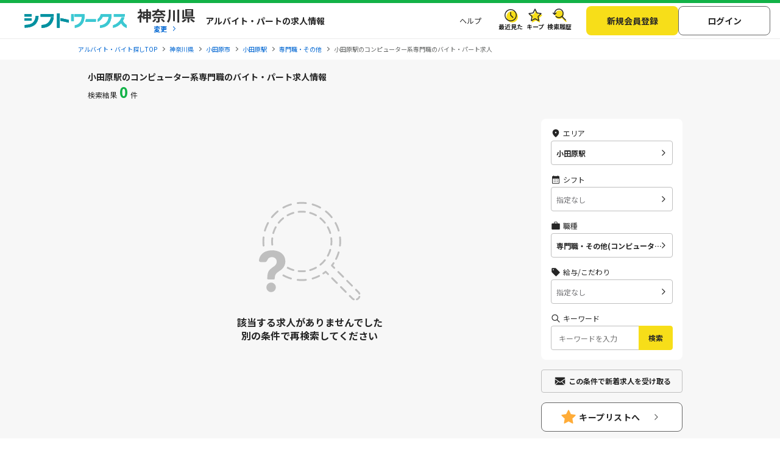

--- FILE ---
content_type: text/html; charset=UTF-8
request_url: https://sftworks.jp/list/sta_23098/mjob_other/sjob_021
body_size: 26904
content:
<!DOCTYPE html>
<html lang="ja">
    <head>
        <meta charset="UTF-8">
<meta http-equiv="Pragma" content="no-cache" />
<link rel="shortcut icon" href="https://img.sftworks.jp/shift_cu/img/common/favicon.ico?id=1769564478" />

<title>小田原駅のコンピューター系専門職のバイト・アルバイト・パート求人情報-シフトワークスで仕事探し</title>

<meta name="keywords" content="神奈川県,小田原市,小田原駅,専門職・その他,コンピューター系専門職,バイト,アルバイト,パート求人,バイト探し,求人,仕事,シフトワークス">
<meta name="description" content="小田原駅のコンピューター系専門職の検索結果の求人一覧のページです。全国のアルバイト情報を掲載している【シフトワークス】は時給や勤務地、こだわりの条件や職種など多様な検索軸を使ってバイト探しが可能です。あなたにぴったりの仕事が見つかりますように。（0件）">
<link rel="canonical" href="https://sftworks.jp/list/sta_23098/mjob_other/sjob_021">
<meta name="robots" content="noindex,nofollow">






<meta property="og:locale" content="ja_JP" />
<meta property="og:title" content="小田原駅のコンピューター系専門職のバイト・アルバイト・パート求人情報-シフトワークスで仕事探し">
<meta property="og:url" content="https://sftworks.jp/list/sta_23098/mjob_other/sjob_021">
<meta property="og:description" content="小田原駅のコンピューター系専門職の検索結果の求人一覧のページです。全国のアルバイト情報を掲載している【シフトワークス】は時給や勤務地、こだわりの条件や職種など多様な検索軸を使ってバイト探しが可能です。あなたにぴったりの仕事が見つかりますように。（0件）">
<meta property="og:image" content="https://img.sftworks.jp/shift_cu/img/common/ogp.png?id=1769564478">
<meta property="og:type" content="website" />
<meta property="og:site_name" content="バイト探しならシフトワークス">
<meta property="fb:admins" content="100004181677101"/>

<meta name="twitter:card" content="summary" />
<meta name="twitter:site" content="@idvSFT" />
<meta name="twitter:image" content="https://img.sftworks.jp/shift_cu/img/common/ogp.png?id=1769564478">
<meta name="twitter:title" content="小田原駅のコンピューター系専門職のバイト・アルバイト・パート求人情報-シフトワークスで仕事探し">
<meta name="twitter:description" content="小田原駅のコンピューター系専門職の検索結果の求人一覧のページです。全国のアルバイト情報を掲載している【シフトワークス】は時給や勤務地、こだわりの条件や職種など多様な検索軸を使ってバイト探しが可能です。あなたにぴったりの仕事が見つかりますように。（0件）">
<meta name="twitter:url" content="https://sftworks.jp/list/sta_23098/mjob_other/sjob_021">


<meta name="viewport" content="width=device-width, initial-scale=1, maximum-scale=1, user-scalable=yes">

<meta name="format-detection" content="telephone=no">

<meta name="apple-mobile-web-app-status-bar-style" content="black-translucent">

<link rel="apple-touch-icon-precomposed" href="https://img.sftworks.jp/shift_cu/img/common/apple-touch-icon.png?id=1769564478">
<meta name="apple-touch-fullscreen" content="YES">
<meta name="referrer" content="no-referrer-when-downgrade">
<meta name="csrf-token" content="6kqK4sjjDPMG0KY3SCaLAAQZ3rkCwEEZB0K35gSY">


        <link rel="stylesheet" type="text/css" href="https://img.sftworks.jp/shift_cu/lib/bootstrap-modal-5.0.2/css/bootstrap.min.css?id=1769564478" />
    
    <link rel="preconnect" href="https://fonts.googleapis.com">
    <link rel="preconnect" href="https://fonts.gstatic.com" crossorigin>
    <link href="https://fonts.googleapis.com/css2?family=Noto+Sans+JP:wght@400;700&display=swap" rel="stylesheet">
    
    <link rel="stylesheet" type="text/css" href="https://img.sftworks.jp/shift_cu/css/common.css?id=1769564478" />
    
    <link rel="stylesheet" href="https://ajax.googleapis.com/ajax/libs/jqueryui/1.13.1/themes/smoothness/jquery-ui.css">
    <link rel="stylesheet" type="text/css" href="https://img.sftworks.jp/shift_cu/css/part/search/shift.css?id=1769564478"/>
    <link rel="stylesheet" type="text/css" href="https://img.sftworks.jp/shift_cu/css/part/work/list.css?id=1769564478"/>
    <link rel="stylesheet" type="text/css" href="https://img.sftworks.jp/shift_cu/css/part/search/search-modal.css?id=1769564478"/>
    <link rel="stylesheet" type="text/css" href="https://img.sftworks.jp/shift_cu/css/part/top/top-auto-complete.css?id=1769564478"/>
        
                <!-- Google Tag Manager -->
<script>
    (function (w, d, s, l, i) {
        w[l] = w[l] || [];
        w[l].push({
            'gtm.start':
                new Date().getTime(), event: 'gtm.js'
        });
        var f = d.getElementsByTagName(s)[0],
            j = d.createElement(s), dl = l != 'dataLayer' ? '&l=' + l : '';
        j.async = true;
        j.src =
            'https://www.googletagmanager.com/gtm.js?id=' + i + dl;
        f.parentNode.insertBefore(j, f);
    })(window, document, 'script', 'dataLayer', 'GTM-KL6776S');
</script>
<!-- End Google Tag Manager -->

<script>
    (function (i, s, o, g, r, a, m) {
        i['GoogleAnalyticsObject'] = r;
        i[r] = i[r] || function () {
            (i[r].q = i[r].q || []).push(arguments)
        }, i[r].l = 1 * new Date();
        a = s.createElement(o),
            m = s.getElementsByTagName(o)[0];
        a.async = 1;
        a.src = g;
        m.parentNode.insertBefore(a, m)
    })(window, document, 'script', '//www.google-analytics.com/analytics.js', 'ga');

    ga('create', 'UA-49342748-1', 'auto');
    ga('require', 'GTM-54VBF49');
    ga('require', 'displayfeatures');
    ga('set', {'dimension1': 'ゲスト'});
    // GA上でのURLカスタマイズ
            ga('send', 'pageview');
    </script>
                    </head>
    <body>
        
        <!-- Google Tag Manager (noscript) -->
<noscript>
    <iframe src="https://www.googletagmanager.com/ns.html?id=GTM-KL6776S"
            height="0" width="0" style="display:none;visibility:hidden"></iframe>
</noscript>
<!-- End Google Tag Manager (noscript) -->

                
        <header class="l-header p-header">
    <div class="header-bg-green"></div>
    <div class=" l-header-inner p-header-inner">
        <div class="p-header-site-logo">
            
                            <a href="https://sftworks.jp"><img src="https://img.sftworks.jp/shift_cu/img/common/logo_header.svg?id=1769564478" alt="シフトワークス｜働きたい曜日と時間で探せるアルバイト情報サイト" loading="lazy"></a>
            
                        <div class="p-header-pref-name">
                                    <a href="https://sftworks.jp?igdef=1"
                       onclick="ga('send', 'event', 'WORKSTATIONMJOBSJOB', 'changePref_btn');">
                            <span class="p-header-pref-name__value">
                                神奈川県
                            </span>
                        <span class="p-header-pref-name__trigger">変更</span>
                    </a>
                            </div>
                        <div class="p-header-catch">
                                    <p>アルバイト・パートの求人情報</p>
                            </div>
        </div>
        <div class="p-header-links">
            <ul class="p-header-txtlinks">
                <li class="p-header-txtlinks-item">
                    <a href="https://sftworks.jp/s/help"
                       onclick="ga('send', 'event', 'WORKSTATIONMJOBSJOB', 'header_menu', 'menu_help');">
                        ヘルプ
                    </a>
                </li>
            </ul>
            <ul class="p-header-link">
                <li class="p-header-link-item">
                    <a href="https://sftworks.jp/recentseen" class="c-icon--history--black"
                       onclick="ga('send', 'event', 'WORKSTATIONMJOBSJOB', 'header', 'resentseen_list');">最近見た
                        
                                                                                                </a>
                </li>
                <li class="p-header-link-item">
                    <a href="https://sftworks.jp/favorite" class="c-icon--fav--black"
                       onclick="ga('send', 'event', 'WORKSTATIONMJOBSJOB', 'header', 'faver_list');">キープ
                        
                                                                                    <span class="p-header-link__num--zero" id="nav-favorite-count">0</span>
                                                                        </a>
                </li>
                <li class="p-header-link-item p-header-link-item--search-history">
                    <a href="https://sftworks.jp/searchhistory" class="c-icon--search-history--black"
                       onclick="ga('send', 'event', 'WORKSTATIONMJOBSJOB', 'header_menu', 'search_history');">検索履歴
                        
                                                                                                </a>
                </li>
                <li class="p-header-link-item p-header-link-item--menu"
                    onclick="ga('send', 'event', 'WORKSTATIONMJOBSJOB', 'header', 'menu');">
                    <div id="js-header-menu" class="c-icon--menu--black p-header-link-menu">メニュー</div>
                </li>
            </ul>
                            <ul class="p-header-actions">
                <li>
                    <a href="https://sftworks.jp/regist/input" class="c-btn--regist"
                       onclick="ga('send', 'event', 'WORKSTATIONMJOBSJOB', 'newMemberRegist');">新規会員登録</a>
                </li>
                <li>
                    <a href="https://sftworks.jp/login?done=%252Flist%252Fsta_23098%252Fmjob_other%252Fsjob_021"
                       class="c-btn--login" onclick="ga('send', 'event', 'WORKSTATIONMJOBSJOB', 'header_menu', 'login');">
                        ログイン
                    </a>
                </li>
                            </ul>
                    </div>
    </div>
</header>
                            
            <nav class="l-breadcrumbs" id="js-bread-crumb">
                <ol class="p-breadcrumbs" itemscope itemtype="https://schema.org/BreadcrumbList">
                                        <li class="p-breadcrumbs__item" itemprop="itemListElement" itemscope itemtype="https://schema.org/ListItem">
                        <a href="https://sftworks.jp" onclick="ga('event', 'パンくずリスト', {'event_category': 'WORKSTATIONMJOBSJOB','event_label': 'アルバイト・バイト探しTOP'});" itemprop="item"><span itemprop="name">アルバイト・バイト探しTOP</span></a>
                        <meta itemprop="position" content="1">
                    </li>
                                        <li class="p-breadcrumbs__item" itemprop="itemListElement" itemscope itemtype="https://schema.org/ListItem">
                        <a href="https://sftworks.jp/list/pref_kanagawa" onclick="ga('event', 'パンくずリスト', {'event_category': 'WORKSTATIONMJOBSJOB','event_label': '神奈川県'});" itemprop="item"><span itemprop="name">神奈川県</span></a>
                        <meta itemprop="position" content="2">
                    </li>
                                        <li class="p-breadcrumbs__item" itemprop="itemListElement" itemscope itemtype="https://schema.org/ListItem">
                        <a href="https://sftworks.jp/list/mun_Kanagawa-Odawara-shi" onclick="ga('event', 'パンくずリスト', {'event_category': 'WORKSTATIONMJOBSJOB','event_label': '小田原市'});" itemprop="item"><span itemprop="name">小田原市</span></a>
                        <meta itemprop="position" content="3">
                    </li>
                                        <li class="p-breadcrumbs__item" itemprop="itemListElement" itemscope itemtype="https://schema.org/ListItem">
                        <a href="https://sftworks.jp/list/sta_23098" onclick="ga('event', 'パンくずリスト', {'event_category': 'WORKSTATIONMJOBSJOB','event_label': '小田原駅'});" itemprop="item"><span itemprop="name">小田原駅</span></a>
                        <meta itemprop="position" content="4">
                    </li>
                                        <li class="p-breadcrumbs__item" itemprop="itemListElement" itemscope itemtype="https://schema.org/ListItem">
                        <a href="https://sftworks.jp/list/sta_23098/mjob_other" onclick="ga('event', 'パンくずリスト', {'event_category': 'WORKSTATIONMJOBSJOB','event_label': '専門職・その他'});" itemprop="item"><span itemprop="name">専門職・その他</span></a>
                        <meta itemprop="position" content="5">
                    </li>
                                                                <li class="p-breadcrumbs__item"><span>小田原駅のコンピューター系専門職のバイト・パート求人</span></li>
                                    </ol>
            </nav>
                            
                <main class="l-main l-main-bgcolor--2 jsc-togglePage">
        <div class="l-main-inner u-pb-48">
                        <h1 class="c-miniHead">小田原駅のコンピューター系専門職のバイト・パート求人情報</h1>
            <div class="l-col u-pb-48">
                <div class="l-col-main u-pt-0">
                    <div class="p-resultHeader">
                        <div class="c-resultCount type2 u-dis--pc-only-block">検索結果<span
                                class="count ">0</span>件
                        </div>
                                                
                    </div>
                                            <div class="c-notCountMessage">
                            <div class="c-notCountMessage__thumb">
                                <img src="https://img.sftworks.jp/shift_cu/img/common/thumb-notcount.svg?id=1769564478" alt="">
                            </div>
                            <p class="c-notCountMessage__txt">
                                該当する求人がありませんでした<br>
                                別の条件で再検索してください
                            </p>
                        </div>
                                        <div class="p-modal-wrap">
                        <div class="new_work_mail_popup popup hide inner">
    <div class="p-modal__inner">
        <p class="p-modal-close-wrap"><a class="popup-close close-popup p-modal-close__btn"></a></p>
        <p class="c-ttl-con--line-l">新着求人お知らせメール登録</p>

        <p class="c-text">メールアドレスを登録すると、現在の検索条件に一致する新着求人が掲載された時にメールでお知らせします。<br><span class="c-note">&#x203B;新着求人お知らせ以外のメールは配信されません</span></p>

        <dl class="p-form-set--simple u-mt-10">
            <dt class="p-form-set--simple__ttl">メールアドレス</dt>
            <dd class="p-form-set--simple__content">
                <div class="p-form-set__content__inner sitest-privacy">
                    <input type="text" name="" value="" class="new_work_mail_mailaddress domain-autocomplete c-text-form" placeholder="例）noreply@sftworks.jp" onfocus="ga('send', 'event', 'WORKSTATIONMJOBSJOB', 'new_work_mail_popup', 'mailaddress');">
                </div>
            </dd>
        </dl>

        <p class="new_work_mail_popup_error c-msg--alert"></p>

        <p class="c-text p-modal__policy"><a href="https://sftworks.jp/s/policy" target="_blank" class="c-text-link-bl" onclick="ga('send', 'event', 'WORKSTATIONMJOBSJOB', 'new_work_mail_popup', 'shift_policy');">利用規約</a>と<a href="https://sftworks.jp/s/privacy-policy" target="_blank" class="c-text-link-bl" onclick="ga('send', 'event', 'WORKSTATIONMJOBSJOB', 'new_work_mail_popup', 'idv_policy');">個人情報の取り扱い</a>に同意の上</p>
        <div class="p-modal__btn-wrap mail-regist-btn">
            <input type="button" class="new_work_mail_regist_btn btn-notable c-btn--submit-1 u-mb-10" value="登録する" onclick="ga('send', 'event', 'WORKSTATIONMJOBSJOB', 'new_work_mail_popup', 'regist');">
            <input type="button" class="new_work_mail_cancel_btn btn-normal close-popup c-btn--cancel" value="キャンセル" onclick="ga('send', 'event', 'WORKSTATIONMJOBSJOB', 'new_work_mail_popup', 'cancel');">
        </div>
        <input type="hidden" class="new_work_mail_work_param" value="">
    </div>
</div>
                    </div>
                    
                    
                </div>
                <div class="l-col-sub">
                    <div class="p-searchKv u-dis--pc-only-block">
    <div class="p-searchKv-inner">
        <div class="p-searchRelation">
            <section class="c-searchSection is-pc">
                                <div class="c-searchHistoryList">
                    <ul>
                                            </ul>
                </div>
            </section>
        </div>
    </div>
</div>
    <div class="l-sticky u-dis--pc-only-block">
        <div class="c-sideJobFilter">
            <div class="c-sideJobFilter-inner">
                <dl class="c-sideJobFilter-item change-area">
                    <dt class="icn-area">エリア</dt>
                    <dd class="" onclick="ga('send', 'event', 'WORKSTATIONMJOBSJOB', 'searchPanel', 'change_area');"
                        data-kz-track-on-click="3910">
                        <span>小田原駅</span>
                    </dd>
                </dl>
                
                <dl class="c-sideJobFilter-item">
                    <dt class="icn-shift">シフト</dt>
                    <dd class="change-shift no-value  js-change-shift" onclick="ga('send', 'event', 'WORKSTATIONMJOBSJOB', 'searchPanel', 'change_shift');"
                        data-kz-track-on-click="3910">
                        <span>指定なし</span>
                    </dd>
                </dl>
                <dl class="c-sideJobFilter-item">
                    <dt class="icn-jobtype">職種</dt>
                    <dd class="change-job " onclick="ga('send', 'event', 'WORKSTATIONMJOBSJOB', 'searchPanel', 'change_job');"
                        data-kz-track-on-click="3910">
                        <span>専門職・その他(コンピューター系専門職)</span>
                    </dd>

                </dl>
                <dl class="c-sideJobFilter-item">
                    <dt class="icn-tag">給与/こだわり</dt>
                    <dd class="no-value  change-specific" onclick="ga('send', 'event', 'WORKSTATIONMJOBSJOB', 'searchPanel', 'change_payment');"
                        data-kz-track-on-click="3910">
                        <span>指定なし</span>
                    </dd>
                </dl>

                <dl class="c-sideJobFilter-item c-sideJobFilter-item--keyword">
                    <dt class="icn-keyword">キーワード</dt>
                    <dd>
                        <div class="c-inputKeyword">
                            <input type="text" placeholder="キーワードを入力" value="" onfocus="ga('send', 'event', 'WORKSTATIONMJOBSJOB', 'searchPanel', 'freeWord');"
                                   data-kz-track-on-click="3910" id="freeword-tmp-2">
                            <button id="submit-fw-2" type="button" data-id="freeword-tmp-2" onclick="ga('send', 'event', 'WORKSTATIONMJOBSJOB', 'searchPanel', 'search_freeWord');"
                                    data-kz-track-on-click="3910">検索</button>
                        </div>
                    </dd>
                </dl>
            </div>
        </div>
        <div class="c-mailRegist u-mt-16"><a href="#" class="open-popup" onclick="ga('send', 'event', 'WORKSTATIONMJOBSJOB', 'new_work_mail_modal_btn');">この条件で新着求人を受け取る</a></div>
        <div class="c-btnKeep c-btnKeep--side">
            <a href="https://sftworks.jp/favorite">キープリストへ</a>
        </div>
    </div>
<div class="jsc-scrollBack">
    <div class="c-scrollBack">
        <div class="c-btnSearch">
            <a href="#sideJobFilterSp" class="jsc-acdSearchPanel__trigger-open">こだわり条件</a>
        </div>
        <div class="c-btnKeep">
            <a href="https://sftworks.jp/favorite">キープリストへ</a>
        </div>
    </div>
</div>

                </div>
            </div>
                                                
            
            
            
                            <section class="l-section u-mt-40 p-work-cassette-ranking-sjob--wrap">
    <h3 class="c-ttl-sec fs-6">神奈川県の人気職種ランキングと平均時給</h3>
    <ul class="p-work-cassette-ranking-sjob-list p-work-cassette-ranking-sjob-list--ver2 p-ranking-sjob-ranking-list">
                    <li class="p-work-cassette-ranking-sjob__item">
                <div class="c-box">
                    <div class="p-work-cassette-ranking-sjob__link"
                       onclick="ga('send', 'event', 'WORKSTATIONMJOBSJOB', 'workRanking', 'work');">
                        <div class="p-work-cassette-ranking-sjob__hd">
                            <div class="p-work-cassette-ranking-sjob__company">
                                <div><a class="color-0066D2" href="https://sftworks.jp/list/pref_kanagawa/mjob_convenience/sjob_125">コンビニスタッフ</a><span>の求人</span></div>
                            </div>
                            <span class="p-work-cassette-ranking-sjob__salary">
                                                                    1,249
                                    <span class="p-work-cassette-ranking-sjob__currency">円</span>
                                                            </span>
                        </div>
                    </div>
                </div>
            </li>
                    <li class="p-work-cassette-ranking-sjob__item">
                <div class="c-box">
                    <div class="p-work-cassette-ranking-sjob__link"
                       onclick="ga('send', 'event', 'WORKSTATIONMJOBSJOB', 'workRanking', 'work');">
                        <div class="p-work-cassette-ranking-sjob__hd">
                            <div class="p-work-cassette-ranking-sjob__company">
                                <div><a class="color-0066D2" href="https://sftworks.jp/list/pref_kanagawa/mjob_transport/sjob_091">発送・仕分け・梱包</a><span>の求人</span></div>
                            </div>
                            <span class="p-work-cassette-ranking-sjob__salary">
                                                                    1,296
                                    <span class="p-work-cassette-ranking-sjob__currency">円</span>
                                                            </span>
                        </div>
                    </div>
                </div>
            </li>
                    <li class="p-work-cassette-ranking-sjob__item">
                <div class="c-box">
                    <div class="p-work-cassette-ranking-sjob__link"
                       onclick="ga('send', 'event', 'WORKSTATIONMJOBSJOB', 'workRanking', 'work');">
                        <div class="p-work-cassette-ranking-sjob__hd">
                            <div class="p-work-cassette-ranking-sjob__company">
                                <div><a class="color-0066D2" href="https://sftworks.jp/list/pref_kanagawa/mjob_maintenance/sjob_115">清掃員・洗浄スタッフ</a><span>の求人</span></div>
                            </div>
                            <span class="p-work-cassette-ranking-sjob__salary">
                                                                    1,257
                                    <span class="p-work-cassette-ranking-sjob__currency">円</span>
                                                            </span>
                        </div>
                    </div>
                </div>
            </li>
                    <li class="p-work-cassette-ranking-sjob__item">
                <div class="c-box">
                    <div class="p-work-cassette-ranking-sjob__link"
                       onclick="ga('send', 'event', 'WORKSTATIONMJOBSJOB', 'workRanking', 'work');">
                        <div class="p-work-cassette-ranking-sjob__hd">
                            <div class="p-work-cassette-ranking-sjob__company">
                                <div><a class="color-0066D2" href="https://sftworks.jp/list/pref_kanagawa/mjob_food/sjob_172">ホールスタッフ</a><span>の求人</span></div>
                            </div>
                            <span class="p-work-cassette-ranking-sjob__salary">
                                                                    1,273
                                    <span class="p-work-cassette-ranking-sjob__currency">円</span>
                                                            </span>
                        </div>
                    </div>
                </div>
            </li>
                    <li class="p-work-cassette-ranking-sjob__item">
                <div class="c-box">
                    <div class="p-work-cassette-ranking-sjob__link"
                       onclick="ga('send', 'event', 'WORKSTATIONMJOBSJOB', 'workRanking', 'work');">
                        <div class="p-work-cassette-ranking-sjob__hd">
                            <div class="p-work-cassette-ranking-sjob__company">
                                <div><a class="color-0066D2" href="https://sftworks.jp/list/pref_kanagawa/mjob_food/sjob_167">キッチンスタッフ</a><span>の求人</span></div>
                            </div>
                            <span class="p-work-cassette-ranking-sjob__salary">
                                                                    1,293
                                    <span class="p-work-cassette-ranking-sjob__currency">円</span>
                                                            </span>
                        </div>
                    </div>
                </div>
            </li>
                    <li class="p-work-cassette-ranking-sjob__item">
                <div class="c-box">
                    <div class="p-work-cassette-ranking-sjob__link"
                       onclick="ga('send', 'event', 'WORKSTATIONMJOBSJOB', 'workRanking', 'work');">
                        <div class="p-work-cassette-ranking-sjob__hd">
                            <div class="p-work-cassette-ranking-sjob__company">
                                <div><a class="color-0066D2" href="https://sftworks.jp/list/pref_kanagawa/mjob_food/sjob_337">給食調理員</a><span>の求人</span></div>
                            </div>
                            <span class="p-work-cassette-ranking-sjob__salary">
                                                                    1,235
                                    <span class="p-work-cassette-ranking-sjob__currency">円</span>
                                                            </span>
                        </div>
                    </div>
                </div>
            </li>
                    <li class="p-work-cassette-ranking-sjob__item">
                <div class="c-box">
                    <div class="p-work-cassette-ranking-sjob__link"
                       onclick="ga('send', 'event', 'WORKSTATIONMJOBSJOB', 'workRanking', 'work');">
                        <div class="p-work-cassette-ranking-sjob__hd">
                            <div class="p-work-cassette-ranking-sjob__company">
                                <div><a class="color-0066D2" href="https://sftworks.jp/list/pref_kanagawa/mjob_security/sjob_111">交通誘導・車両誘導</a><span>の求人</span></div>
                            </div>
                            <span class="p-work-cassette-ranking-sjob__salary">
                                                                    <span class="p-work-cassette-ranking-sjob__not-salary">ー</span>
                                                            </span>
                        </div>
                    </div>
                </div>
            </li>
                    <li class="p-work-cassette-ranking-sjob__item">
                <div class="c-box">
                    <div class="p-work-cassette-ranking-sjob__link"
                       onclick="ga('send', 'event', 'WORKSTATIONMJOBSJOB', 'workRanking', 'work');">
                        <div class="p-work-cassette-ranking-sjob__hd">
                            <div class="p-work-cassette-ranking-sjob__company">
                                <div><a class="color-0066D2" href="https://sftworks.jp/list/pref_kanagawa/mjob_transport/sjob_092">検品・検査・ピッキング</a><span>の求人</span></div>
                            </div>
                            <span class="p-work-cassette-ranking-sjob__salary">
                                                                    1,318
                                    <span class="p-work-cassette-ranking-sjob__currency">円</span>
                                                            </span>
                        </div>
                    </div>
                </div>
            </li>
                    <li class="p-work-cassette-ranking-sjob__item">
                <div class="c-box">
                    <div class="p-work-cassette-ranking-sjob__link"
                       onclick="ga('send', 'event', 'WORKSTATIONMJOBSJOB', 'workRanking', 'work');">
                        <div class="p-work-cassette-ranking-sjob__hd">
                            <div class="p-work-cassette-ranking-sjob__company">
                                <div><a class="color-0066D2" href="https://sftworks.jp/list/pref_kanagawa/mjob_food/sjob_340">ホール・キッチンスタッフ</a><span>の求人</span></div>
                            </div>
                            <span class="p-work-cassette-ranking-sjob__salary">
                                                                    1,253
                                    <span class="p-work-cassette-ranking-sjob__currency">円</span>
                                                            </span>
                        </div>
                    </div>
                </div>
            </li>
                    <li class="p-work-cassette-ranking-sjob__item">
                <div class="c-box">
                    <div class="p-work-cassette-ranking-sjob__link"
                       onclick="ga('send', 'event', 'WORKSTATIONMJOBSJOB', 'workRanking', 'work');">
                        <div class="p-work-cassette-ranking-sjob__hd">
                            <div class="p-work-cassette-ranking-sjob__company">
                                <div><a class="color-0066D2" href="https://sftworks.jp/list/pref_kanagawa/mjob_retail/sjob_226">ドラッグストア・量販店スタッフ</a><span>の求人</span></div>
                            </div>
                            <span class="p-work-cassette-ranking-sjob__salary">
                                                                    1,246
                                    <span class="p-work-cassette-ranking-sjob__currency">円</span>
                                                            </span>
                        </div>
                    </div>
                </div>
            </li>
            </ul>
</section>
                                                                                    <div class="l-contents-wrap">
                                    <section class="l-section u-mt-40">
    <div class="l-section-inner">
        <div class="c-head--lv2">
            <h3 class="c-head-item">小田原駅のコンピューター系専門職の曜日別求人数</h3>
        </div>
        <div class="box-weekly-job-list">
            <div class="qa-item">
                <span class="qa-title">小田原駅のコンピューター系専門職の<b>月曜日</b>の求人数</span>
                <span class="qa-count">0件</span>
            </div>
            <div class="qa-item">
                <span class="qa-title">小田原駅のコンピューター系専門職の<b>金曜日</b>の求人数</span>
                <span class="qa-count">0件</span>
            </div>
            <div class="qa-item">
                <span class="qa-title">小田原駅のコンピューター系専門職の<b>火曜日</b>の求人数</span>
                <span class="qa-count">0件</span>
            </div>
            <div class="qa-item">
                <span class="qa-title">小田原駅のコンピューター系専門職の<b>土曜日</b>の求人数</span>
                <span class="qa-count">0件</span>
            </div>
            <div class="qa-item">
                <span class="qa-title">小田原駅のコンピューター系専門職の<b>水曜日</b>の求人数</span>
                <span class="qa-count">0件</span>
            </div>
            <div class="qa-item">
                <span class="qa-title">小田原駅のコンピューター系専門職の<b>日曜日</b>の求人数</span>
                <span class="qa-count">0件</span>
            </div>
            <div class="qa-item">
                <span class="qa-title">小田原駅のコンピューター系専門職の<b>木曜日</b>の求人数</span>
                <span class="qa-count">0件</span>
            </div>
        </div>
    </div>
</section>
                            </div>
            <div class="l-contents-wrap">
                                    <section class="l-section u-mt-40">
    <div class="l-section-inner">
        <div class="c-head--lv2">
            <h3 class="c-head-item">小田原駅のコンピューター系専門職の時間帯別求人数</h3>
        </div>
        <div class="box-weekly-job-list">
            <div class="qa-item">
                <span class="qa-title">小田原駅のコンピューター系専門職の<b>早朝帯</b>の求人数</span>
                <span class="qa-count">0件</span>
            </div>
            <div class="qa-item">
                <span class="qa-title">小田原駅のコンピューター系専門職の<b>朝帯</b>の求人数</span>
                <span class="qa-count">0件</span>
            </div>
            <div class="qa-item">
                <span class="qa-title">小田原駅のコンピューター系専門職の<b>昼・日中帯</b>の求人数</span>
                <span class="qa-count">0件</span>
            </div>
            <div class="qa-item">
                <span class="qa-title">小田原駅のコンピューター系専門職の<b>夕方帯</b>の求人数</span>
                <span class="qa-count">0件</span>
            </div>
            <div class="qa-item">
                <span class="qa-title">小田原駅のコンピューター系専門職の<b>夜帯</b>の求人数</span>
                <span class="qa-count">0件</span>
            </div>
            <div class="qa-item">
                <span class="qa-title">小田原駅のコンピューター系専門職の<b>深夜帯</b>の求人数</span>
                <span class="qa-count">0件</span>
            </div>
        </div>
    </div>
</section>
                            </div>
                                    
            <div class="l-contents-wrap">
                
                                    <section class="l-section u-mt-40">
                        <div class="l-section-inner">
                            <div class="c-head--lv2">
                                <h3 class="c-head-item">似ている条件で再検索する</h3>
                            </div>
                            <p><a href="https://sftworks.jp/list" class="c-text-link-bl">全国のバイト・パート求人</a></p>
                        </div>
                    </section>
                                <section class="l-section u-mt-40">
                    
                                    </section>
                <section class="l-section u-mt-40">
                    
                                    </section>
                                                <section class="l-section u-mt-40">
                    
                                    </section>
                <section class="l-section u-mt-48">
                    <div class="l-section-inner">
                        
                                            </div>
                </section>
                                                                    
                
                
                
                                <section class="l-section u-mt-48">
                    <div class="l-section-inner">
                        <div class="c-head--lv2">
                            <h3 class="c-head-item">関連バイト</h3>
                        </div>
                        <p class="">こだわり条件で全国のアルバイト、バイト、パート情報を探す</p>
                    </div>
                </section>
                                                    <section class="l-section l-section-seo u-mt-48">
                        <div class="l-contents-wrap">
                            <div class="c-head--lv2">
                                <h3 class="c-head-item">小田原市のコンピューター系専門職関連の職種からバイトを探す</h3>
                            </div>
                            <ul class="p-seo-list--link p-seo-list--link-3 js-seo-link">
                                                                    <li class="work-seo-link-item">
                                        <a href="https://sftworks.jp/list/mun_Kanagawa-Odawara-shi/mjob_other/sjob_339" class="c-text-link-bl"
                                        >小田原市ｘWEBデザイナー</a>
                                    </li>
                                                                    <li class="work-seo-link-item">
                                        <a href="https://sftworks.jp/list/mun_Kanagawa-Odawara-shi/mjob_other/sjob_021" class="c-text-link-bl"
                                        >小田原市ｘコンピューター系専門職</a>
                                    </li>
                                                                    <li class="work-seo-link-item">
                                        <a href="https://sftworks.jp/list/mun_Kanagawa-Odawara-shi/mjob_other/sjob_034" class="c-text-link-bl"
                                        >小田原市ｘクリエイティブ系専門職</a>
                                    </li>
                                                                    <li class="work-seo-link-item">
                                        <a href="https://sftworks.jp/list/mun_Kanagawa-Odawara-shi/mjob_other/sjob_075" class="c-text-link-bl"
                                        >小田原市ｘ企画・広報・宣伝・販促系専門職</a>
                                    </li>
                                                                    <li class="work-seo-link-item">
                                        <a href="https://sftworks.jp/list/mun_Kanagawa-Odawara-shi/mjob_other/sjob_052" class="c-text-link-bl"
                                        >小田原市ｘその他専門職</a>
                                    </li>
                                                            </ul>
                        </div>
                    </section>
                                                
                <section class="l-section l-section-seo u-mt-48">
        <div class="l-section-inner">
            <div class="c-head--lv2">
                <h3 class="c-head-item">市区町村からコンピューター系専門職のバイトを探す</h3>
            </div>
            <ul class="p-seo-list--link p-seo-list--link-3 js-seo-link">
                                    <li class="work-seo-link-item ">
                        <a href="https://sftworks.jp/list/mun_Kanagawa-Odawara-shi/mjob_other/sjob_021" class="c-text-link-bl"
                        >小田原市</a>
                    </li>
                                    <li class="work-seo-link-item ">
                        <a href="https://sftworks.jp/list/mun_Kanagawa-Minamiashigara-shi/mjob_other/sjob_021" class="c-text-link-bl"
                        >南足柄市</a>
                    </li>
                                    <li class="work-seo-link-item ">
                        <a href="https://sftworks.jp/list/mun_Kanagawa-Naka-gun-Ninomiya-machi/mjob_other/sjob_021" class="c-text-link-bl"
                        >中郡二宮町</a>
                    </li>
                                    <li class="work-seo-link-item ">
                        <a href="https://sftworks.jp/list/mun_Kanagawa-Ashigarakami-gun-Nakai-machi/mjob_other/sjob_021" class="c-text-link-bl"
                        >足柄上郡中井町</a>
                    </li>
                                    <li class="work-seo-link-item ">
                        <a href="https://sftworks.jp/list/mun_Kanagawa-Ashigarakami-gun-Oi-machi/mjob_other/sjob_021" class="c-text-link-bl"
                        >足柄上郡大井町</a>
                    </li>
                                    <li class="work-seo-link-item ">
                        <a href="https://sftworks.jp/list/mun_Kanagawa-Ashigarakami-gun-Kaisei-machi/mjob_other/sjob_021" class="c-text-link-bl"
                        >足柄上郡開成町</a>
                    </li>
                                    <li class="work-seo-link-item ">
                        <a href="https://sftworks.jp/list/mun_Kanagawa-Ashigarashimo-gun-Hakone-machi/mjob_other/sjob_021" class="c-text-link-bl"
                        >足柄下郡箱根町</a>
                    </li>
                                    <li class="work-seo-link-item ">
                        <a href="https://sftworks.jp/list/mun_Kanagawa-Ashigarashimo-gun-Manazuru-machi/mjob_other/sjob_021" class="c-text-link-bl"
                        >足柄下郡真鶴町</a>
                    </li>
                                    <li class="work-seo-link-item ">
                        <a href="https://sftworks.jp/list/mun_Kanagawa-Ashigarashimo-gun-Yugawara-machi/mjob_other/sjob_021" class="c-text-link-bl"
                        >足柄下郡湯河原町</a>
                    </li>
                            </ul>
        </div>

        <div class="btn-seo-show-more--wrap">
                    </div>
    </section>
<section class="l-section l-section-seo u-mt-48">
        <div class="l-section-inner">
            <div class="c-head--lv2">
                <h3 class="c-head-item">小田原駅周辺の専門職・その他からバイトを探す</h3>
            </div>
            <ul class="p-seo-list--link p-seo-list--link-3 js-seo-link">
                                    <li class="work-seo-link-item ">
                        <a href="https://sftworks.jp/list/sta_23124/mjob_other/sjob_021" class="c-text-link-bl"
                        >鴨宮駅xコンピューター系専門職</a>
                    </li>
                            </ul>
        </div>

        <div class="btn-seo-show-more--wrap">
                    </div>
    </section>
<section class="l-section l-section-seo u-mt-48">
        <div class="l-section-inner">
            <div class="c-head--lv2">
                <h3 class="c-head-item">小田原駅周辺で職種からバイトを探す</h3>
            </div>
            <ul class="p-seo-list--link p-seo-list--link-3 js-seo-link">
                                    <li class="work-seo-link-item ">
                        <a href="https://sftworks.jp/list/sta_23098/mjob_food" class="c-text-link-bl"
                        >飲食・フード                                (16)
                            </a>
                    </li>
                                    <li class="work-seo-link-item ">
                        <a href="https://sftworks.jp/list/sta_23098/mjob_security" class="c-text-link-bl"
                        >警備・セキュリティー                                (17)
                            </a>
                    </li>
                                    <li class="work-seo-link-item ">
                        <a href="https://sftworks.jp/list/sta_23098/mjob_convenience" class="c-text-link-bl"
                        >コンビニ                                (8)
                            </a>
                    </li>
                                    <li class="work-seo-link-item ">
                        <a href="https://sftworks.jp/list/sta_23098/mjob_education" class="c-text-link-bl"
                        >保育・教育・教師                                (23)
                            </a>
                    </li>
                                    <li class="work-seo-link-item ">
                        <a href="https://sftworks.jp/list/sta_23098/mjob_care" class="c-text-link-bl"
                        >介護                                (0)
                            </a>
                    </li>
                            </ul>
        </div>

        <div class="btn-seo-show-more--wrap">
                    </div>
    </section>

                
                                                            </div>
        </div>
    </main>
            <form id="main-form" action="https://sftworks.jp/list" method="get">
                            <input type="hidden" id="form-sta" name="sta" value="J002006_23098,J002092_23098,J003001_23098,P016001_23098,P068001_23098,P127001_23098">
                            <input type="hidden" id="form-job" name="job" value="24-021">
                    </form>
        <div class="temp-request">
                    <input type="hidden" id="temp-sta" value="J002006_23098,J002092_23098,J003001_23098,P016001_23098,P068001_23098,P127001_23098">
                    <input type="hidden" id="temp-job" value="24-021">
            </div>
    
    <input id="selected_area_code_for_view" type="hidden"
           value="01"/>
    <input id="selected_pref_code_for_view" type="hidden"
           value="14"/>
    <input class="check-is-driver-work" type="hidden" value="">
            <input class="data_normallize_url_route" type="hidden" value="{&quot;station_code&quot;:[&quot;23098&quot;],&quot;main_job_code&quot;:[],&quot;sub_job_code&quot;:[&quot;021&quot;],&quot;job_code&quot;:&quot;24-021&quot;,&quot;sort&quot;:{&quot;sort_value&quot;:&quot;desc&quot;}}">
        <div id="main-contents">
        <article id="search-area" class="search-modal" style="display:none;">
    <section class="search-wrapper">
        <div class="c-ttl-wrap  search-ttl">
            <div class="c-ttl-back-arrow">
                <span class="back-to-list c-ttl-back-arrow-link" data-back-type="area"
                      onclick="ga('send', 'event', 'WORKSTATIONMJOBSJOB', 'selectArea', 'backBtn');"></span>
            </div>
            <p class="c-ttl-primary ">地域を選択</p>
        </div>
        <div id="area-wrapper">
            <div id="area-slide" class="clearfix ">
                                    <input type="radio" name="switch" id="area-01">

                    <dl class="pref-list-01">
                        <dt>
                            <label for="area-01" onclick="ga('send', 'event', 'WORKSTATIONMJOBSJOB', 'selectArea', 'area_01');">関東</label>
                        </dt>
                        <dd>
                            <section class="pref-list">
                                <p>
                                    <input type="radio" name="switch" id="reset-radio">
                                    <label for="reset-radio" class="btn-normal back-area-select" onclick="ga('send', 'event', 'WORKSTATIONMJOBSJOB', 'selectArea', 'back_areaSelect');"><i></i>全国に戻る</label>都道府県を選択してください。
                                </p>
                                <ul class="list-box clearfix ">
                                                                            <li data-pref-code="13" data-ga-event-category="WORKSTATIONMJOBSJOB" class="select-pref">
                                            <span>東京都</span>
                                        </li>
                                                                            <li data-pref-code="14" data-ga-event-category="WORKSTATIONMJOBSJOB" class="select-pref">
                                            <span>神奈川県</span>
                                        </li>
                                                                            <li data-pref-code="11" data-ga-event-category="WORKSTATIONMJOBSJOB" class="select-pref">
                                            <span>埼玉県</span>
                                        </li>
                                                                            <li data-pref-code="12" data-ga-event-category="WORKSTATIONMJOBSJOB" class="select-pref">
                                            <span>千葉県</span>
                                        </li>
                                                                            <li data-pref-code="08" data-ga-event-category="WORKSTATIONMJOBSJOB" class="select-pref">
                                            <span>茨城県</span>
                                        </li>
                                                                            <li data-pref-code="09" data-ga-event-category="WORKSTATIONMJOBSJOB" class="select-pref">
                                            <span>栃木県</span>
                                        </li>
                                                                            <li data-pref-code="10" data-ga-event-category="WORKSTATIONMJOBSJOB" class="select-pref">
                                            <span>群馬県</span>
                                        </li>
                                                                    </ul>
                            </section>
                        </dd>
                    </dl>
                                    <input type="radio" name="switch" id="area-03">

                    <dl class="pref-list-03">
                        <dt>
                            <label for="area-03" onclick="ga('send', 'event', 'WORKSTATIONMJOBSJOB', 'selectArea', 'area_03');">関西</label>
                        </dt>
                        <dd>
                            <section class="pref-list">
                                <p>
                                    <input type="radio" name="switch" id="reset-radio">
                                    <label for="reset-radio" class="btn-normal back-area-select" onclick="ga('send', 'event', 'WORKSTATIONMJOBSJOB', 'selectArea', 'back_areaSelect');"><i></i>全国に戻る</label>都道府県を選択してください。
                                </p>
                                <ul class="list-box clearfix ">
                                                                            <li data-pref-code="27" data-ga-event-category="WORKSTATIONMJOBSJOB" class="select-pref">
                                            <span>大阪府</span>
                                        </li>
                                                                            <li data-pref-code="28" data-ga-event-category="WORKSTATIONMJOBSJOB" class="select-pref">
                                            <span>兵庫県</span>
                                        </li>
                                                                            <li data-pref-code="26" data-ga-event-category="WORKSTATIONMJOBSJOB" class="select-pref">
                                            <span>京都府</span>
                                        </li>
                                                                            <li data-pref-code="25" data-ga-event-category="WORKSTATIONMJOBSJOB" class="select-pref">
                                            <span>滋賀県</span>
                                        </li>
                                                                            <li data-pref-code="29" data-ga-event-category="WORKSTATIONMJOBSJOB" class="select-pref">
                                            <span>奈良県</span>
                                        </li>
                                                                            <li data-pref-code="30" data-ga-event-category="WORKSTATIONMJOBSJOB" class="select-pref">
                                            <span>和歌山県</span>
                                        </li>
                                                                    </ul>
                            </section>
                        </dd>
                    </dl>
                                    <input type="radio" name="switch" id="area-02">

                    <dl class="pref-list-02">
                        <dt>
                            <label for="area-02" onclick="ga('send', 'event', 'WORKSTATIONMJOBSJOB', 'selectArea', 'area_02');">東海</label>
                        </dt>
                        <dd>
                            <section class="pref-list">
                                <p>
                                    <input type="radio" name="switch" id="reset-radio">
                                    <label for="reset-radio" class="btn-normal back-area-select" onclick="ga('send', 'event', 'WORKSTATIONMJOBSJOB', 'selectArea', 'back_areaSelect');"><i></i>全国に戻る</label>都道府県を選択してください。
                                </p>
                                <ul class="list-box clearfix ">
                                                                            <li data-pref-code="23" data-ga-event-category="WORKSTATIONMJOBSJOB" class="select-pref">
                                            <span>愛知県</span>
                                        </li>
                                                                            <li data-pref-code="22" data-ga-event-category="WORKSTATIONMJOBSJOB" class="select-pref">
                                            <span>静岡県</span>
                                        </li>
                                                                            <li data-pref-code="24" data-ga-event-category="WORKSTATIONMJOBSJOB" class="select-pref">
                                            <span>三重県</span>
                                        </li>
                                                                            <li data-pref-code="21" data-ga-event-category="WORKSTATIONMJOBSJOB" class="select-pref">
                                            <span>岐阜県</span>
                                        </li>
                                                                    </ul>
                            </section>
                        </dd>
                    </dl>
                                    <input type="radio" name="switch" id="area-04">

                    <dl class="pref-list-04">
                        <dt>
                            <label for="area-04" onclick="ga('send', 'event', 'WORKSTATIONMJOBSJOB', 'selectArea', 'area_04');">北海道</label>
                        </dt>
                        <dd>
                            <section class="pref-list">
                                <p>
                                    <input type="radio" name="switch" id="reset-radio">
                                    <label for="reset-radio" class="btn-normal back-area-select" onclick="ga('send', 'event', 'WORKSTATIONMJOBSJOB', 'selectArea', 'back_areaSelect');"><i></i>全国に戻る</label>都道府県を選択してください。
                                </p>
                                <ul class="list-box clearfix ">
                                                                            <li data-pref-code="01" data-ga-event-category="WORKSTATIONMJOBSJOB" class="select-pref">
                                            <span>北海道</span>
                                        </li>
                                                                    </ul>
                            </section>
                        </dd>
                    </dl>
                                    <input type="radio" name="switch" id="area-05">

                    <dl class="pref-list-05">
                        <dt>
                            <label for="area-05" onclick="ga('send', 'event', 'WORKSTATIONMJOBSJOB', 'selectArea', 'area_05');">東北</label>
                        </dt>
                        <dd>
                            <section class="pref-list">
                                <p>
                                    <input type="radio" name="switch" id="reset-radio">
                                    <label for="reset-radio" class="btn-normal back-area-select" onclick="ga('send', 'event', 'WORKSTATIONMJOBSJOB', 'selectArea', 'back_areaSelect');"><i></i>全国に戻る</label>都道府県を選択してください。
                                </p>
                                <ul class="list-box clearfix ">
                                                                            <li data-pref-code="02" data-ga-event-category="WORKSTATIONMJOBSJOB" class="select-pref">
                                            <span>青森県</span>
                                        </li>
                                                                            <li data-pref-code="03" data-ga-event-category="WORKSTATIONMJOBSJOB" class="select-pref">
                                            <span>岩手県</span>
                                        </li>
                                                                            <li data-pref-code="04" data-ga-event-category="WORKSTATIONMJOBSJOB" class="select-pref">
                                            <span>宮城県</span>
                                        </li>
                                                                            <li data-pref-code="05" data-ga-event-category="WORKSTATIONMJOBSJOB" class="select-pref">
                                            <span>秋田県</span>
                                        </li>
                                                                            <li data-pref-code="06" data-ga-event-category="WORKSTATIONMJOBSJOB" class="select-pref">
                                            <span>山形県</span>
                                        </li>
                                                                            <li data-pref-code="07" data-ga-event-category="WORKSTATIONMJOBSJOB" class="select-pref">
                                            <span>福島県</span>
                                        </li>
                                                                    </ul>
                            </section>
                        </dd>
                    </dl>
                                    <input type="radio" name="switch" id="area-06">

                    <dl class="pref-list-06">
                        <dt>
                            <label for="area-06" onclick="ga('send', 'event', 'WORKSTATIONMJOBSJOB', 'selectArea', 'area_06');">甲信越・北陸</label>
                        </dt>
                        <dd>
                            <section class="pref-list">
                                <p>
                                    <input type="radio" name="switch" id="reset-radio">
                                    <label for="reset-radio" class="btn-normal back-area-select" onclick="ga('send', 'event', 'WORKSTATIONMJOBSJOB', 'selectArea', 'back_areaSelect');"><i></i>全国に戻る</label>都道府県を選択してください。
                                </p>
                                <ul class="list-box clearfix ">
                                                                            <li data-pref-code="15" data-ga-event-category="WORKSTATIONMJOBSJOB" class="select-pref">
                                            <span>新潟県</span>
                                        </li>
                                                                            <li data-pref-code="16" data-ga-event-category="WORKSTATIONMJOBSJOB" class="select-pref">
                                            <span>富山県</span>
                                        </li>
                                                                            <li data-pref-code="17" data-ga-event-category="WORKSTATIONMJOBSJOB" class="select-pref">
                                            <span>石川県</span>
                                        </li>
                                                                            <li data-pref-code="18" data-ga-event-category="WORKSTATIONMJOBSJOB" class="select-pref">
                                            <span>福井県</span>
                                        </li>
                                                                            <li data-pref-code="19" data-ga-event-category="WORKSTATIONMJOBSJOB" class="select-pref">
                                            <span>山梨県</span>
                                        </li>
                                                                            <li data-pref-code="20" data-ga-event-category="WORKSTATIONMJOBSJOB" class="select-pref">
                                            <span>長野県</span>
                                        </li>
                                                                    </ul>
                            </section>
                        </dd>
                    </dl>
                                    <input type="radio" name="switch" id="area-08">

                    <dl class="pref-list-08">
                        <dt>
                            <label for="area-08" onclick="ga('send', 'event', 'WORKSTATIONMJOBSJOB', 'selectArea', 'area_08');">中国・四国</label>
                        </dt>
                        <dd>
                            <section class="pref-list">
                                <p>
                                    <input type="radio" name="switch" id="reset-radio">
                                    <label for="reset-radio" class="btn-normal back-area-select" onclick="ga('send', 'event', 'WORKSTATIONMJOBSJOB', 'selectArea', 'back_areaSelect');"><i></i>全国に戻る</label>都道府県を選択してください。
                                </p>
                                <ul class="list-box clearfix ">
                                                                            <li data-pref-code="31" data-ga-event-category="WORKSTATIONMJOBSJOB" class="select-pref">
                                            <span>鳥取県</span>
                                        </li>
                                                                            <li data-pref-code="32" data-ga-event-category="WORKSTATIONMJOBSJOB" class="select-pref">
                                            <span>島根県</span>
                                        </li>
                                                                            <li data-pref-code="33" data-ga-event-category="WORKSTATIONMJOBSJOB" class="select-pref">
                                            <span>岡山県</span>
                                        </li>
                                                                            <li data-pref-code="34" data-ga-event-category="WORKSTATIONMJOBSJOB" class="select-pref">
                                            <span>広島県</span>
                                        </li>
                                                                            <li data-pref-code="35" data-ga-event-category="WORKSTATIONMJOBSJOB" class="select-pref">
                                            <span>山口県</span>
                                        </li>
                                                                            <li data-pref-code="36" data-ga-event-category="WORKSTATIONMJOBSJOB" class="select-pref">
                                            <span>徳島県</span>
                                        </li>
                                                                            <li data-pref-code="37" data-ga-event-category="WORKSTATIONMJOBSJOB" class="select-pref">
                                            <span>香川県</span>
                                        </li>
                                                                            <li data-pref-code="38" data-ga-event-category="WORKSTATIONMJOBSJOB" class="select-pref">
                                            <span>愛媛県</span>
                                        </li>
                                                                            <li data-pref-code="39" data-ga-event-category="WORKSTATIONMJOBSJOB" class="select-pref">
                                            <span>高知県</span>
                                        </li>
                                                                    </ul>
                            </section>
                        </dd>
                    </dl>
                                    <input type="radio" name="switch" id="area-10">

                    <dl class="pref-list-10">
                        <dt>
                            <label for="area-10" onclick="ga('send', 'event', 'WORKSTATIONMJOBSJOB', 'selectArea', 'area_10');">九州・沖縄</label>
                        </dt>
                        <dd>
                            <section class="pref-list">
                                <p>
                                    <input type="radio" name="switch" id="reset-radio">
                                    <label for="reset-radio" class="btn-normal back-area-select" onclick="ga('send', 'event', 'WORKSTATIONMJOBSJOB', 'selectArea', 'back_areaSelect');"><i></i>全国に戻る</label>都道府県を選択してください。
                                </p>
                                <ul class="list-box clearfix ">
                                                                            <li data-pref-code="40" data-ga-event-category="WORKSTATIONMJOBSJOB" class="select-pref">
                                            <span>福岡県</span>
                                        </li>
                                                                            <li data-pref-code="41" data-ga-event-category="WORKSTATIONMJOBSJOB" class="select-pref">
                                            <span>佐賀県</span>
                                        </li>
                                                                            <li data-pref-code="42" data-ga-event-category="WORKSTATIONMJOBSJOB" class="select-pref">
                                            <span>長崎県</span>
                                        </li>
                                                                            <li data-pref-code="43" data-ga-event-category="WORKSTATIONMJOBSJOB" class="select-pref">
                                            <span>熊本県</span>
                                        </li>
                                                                            <li data-pref-code="44" data-ga-event-category="WORKSTATIONMJOBSJOB" class="select-pref">
                                            <span>大分県</span>
                                        </li>
                                                                            <li data-pref-code="45" data-ga-event-category="WORKSTATIONMJOBSJOB" class="select-pref">
                                            <span>宮崎県</span>
                                        </li>
                                                                            <li data-pref-code="46" data-ga-event-category="WORKSTATIONMJOBSJOB" class="select-pref">
                                            <span>鹿児島県</span>
                                        </li>
                                                                            <li data-pref-code="47" data-ga-event-category="WORKSTATIONMJOBSJOB" class="select-pref">
                                            <span>沖縄県</span>
                                        </li>
                                                                    </ul>
                            </section>
                        </dd>
                    </dl>
                            </div>
        </div>

        
        <div id="city-line-wrapper">
            <p>
                <span class="back-to-area btn-normal" onclick="ga('send', 'event', 'WORKSTATIONMJOBSJOB', 'selectArea', 'back_prefSelect');">都道府県選択に戻る</span>
            </p>
            <div id="city-line-inner"></div>
        </div>
    </section>
</article>
        <article  id="search-job" class="search-modal" style="display:none;">
    <section class="search-wrapper">
        <div class="c-ttl-wrap   search-ttl">
            <div class="c-ttl-back-arrow">
                <span class="back-to-list c-ttl-back-arrow-link" data-back-type="job" onclick="ga('send', 'event', 'WORKSTATIONMJOBSJOB', 'selectJob', 'backBtn');"></span>
            </div>
            <p class="c-ttl-primary ">職種の選択</p>
        </div>

        <div class="p-modalBody">
                            <dl class="check-box check-all main-job-list">
                    
                    <dt class="job-ac" onclick="ga('send', 'event', 'WORKSTATIONMJOBSJOB', 'selectJob', 'mainJob_20');">
                        飲食・フード
                        <span class="show f10">ホールスタッフ,キッチンスタッフ,ホール・キッチンスタッフなど</span>
                    </dt>
	                <dd>
		                <ul>
			                <li>
				                <input type="checkbox" id="checkbox_20" class="main-job" value="20" />
                                                                    <label for="checkbox_20" onclick="ga('send', 'event', 'WORKSTATIONMJOBSJOB', 'selectJob', 'check_mainJob_20');"
                                           class="">
                                        <a href="https://sftworks.jp/list/sta_23098/mjob_food">
                                            飲食・フードすべて</a>
                                    </label>
                                			                </li>

			                				                <li>
					                <input type="checkbox" id="checkbox_20_172" class="sub-job" value="172" data-main-job="20"
                                           />
                                                                            <label for="checkbox_20_172"
                                               class="">
                                            <a href="https://sftworks.jp/list/sta_23098/mjob_food/sjob_172">
                                                ホールスタッフ</a>
                                        </label>
                                    				                </li>
				            				                <li>
					                <input type="checkbox" id="checkbox_20_167" class="sub-job" value="167" data-main-job="20"
                                           />
                                                                            <label for="checkbox_20_167"
                                               class="">
                                            <a href="https://sftworks.jp/list/sta_23098/mjob_food/sjob_167">
                                                キッチンスタッフ</a>
                                        </label>
                                    				                </li>
				            				                <li>
					                <input type="checkbox" id="checkbox_20_340" class="sub-job" value="340" data-main-job="20"
                                           />
                                                                            <label for="checkbox_20_340"
                                               class="">
                                            <a href="https://sftworks.jp/list/sta_23098/mjob_food/sjob_340">
                                                ホール・キッチンスタッフ</a>
                                        </label>
                                    				                </li>
				            				                <li>
					                <input type="checkbox" id="checkbox_20_205" class="sub-job" value="205" data-main-job="20"
                                           />
                                                                            <label for="checkbox_20_205"
                                               class="">
                                            <a href="https://sftworks.jp/list/sta_23098/mjob_food/sjob_205">
                                                ファーストフード</a>
                                        </label>
                                    				                </li>
				            				                <li>
					                <input type="checkbox" id="checkbox_20_174" class="sub-job" value="174" data-main-job="20"
                                           />
                                                                            <label for="checkbox_20_174"
                                               class="">
                                            <a href="https://sftworks.jp/list/sta_23098/mjob_food/sjob_174">
                                                カウンタースタッフ</a>
                                        </label>
                                    				                </li>
				            				                <li>
					                <input type="checkbox" id="checkbox_20_204" class="sub-job" value="204" data-main-job="20"
                                           />
                                                                            <label for="checkbox_20_204"
                                               class="">
                                            <a href="https://sftworks.jp/list/sta_23098/mjob_food/sjob_204">
                                                フードデリバリー</a>
                                        </label>
                                    				                </li>
				            				                <li>
					                <input type="checkbox" id="checkbox_20_307" class="sub-job" value="307" data-main-job="20"
                                           />
                                                                            <label for="checkbox_20_307"
                                               class="">
                                            <a href="https://sftworks.jp/list/sta_23098/mjob_food/sjob_307">
                                                食品製造</a>
                                        </label>
                                    				                </li>
				            				                <li>
					                <input type="checkbox" id="checkbox_20_175" class="sub-job" value="175" data-main-job="20"
                                           />
                                                                            <label for="checkbox_20_175"
                                               class="">
                                            <a href="https://sftworks.jp/list/sta_23098/mjob_food/sjob_175">
                                                レジスタッフ</a>
                                        </label>
                                    				                </li>
				            				                <li>
					                <input type="checkbox" id="checkbox_20_335" class="sub-job" value="335" data-main-job="20"
                                           />
                                                                            <label for="checkbox_20_335"
                                               class="">
                                            <a href="https://sftworks.jp/list/sta_23098/mjob_food/sjob_335">
                                                ファミレス キッチンスタッフ</a>
                                        </label>
                                    				                </li>
				            				                <li>
					                <input type="checkbox" id="checkbox_20_336" class="sub-job" value="336" data-main-job="20"
                                           />
                                                                            <label for="checkbox_20_336"
                                               class="">
                                            <a href="https://sftworks.jp/list/sta_23098/mjob_food/sjob_336">
                                                ファミレス ホールスタッフ</a>
                                        </label>
                                    				                </li>
				            				                <li>
					                <input type="checkbox" id="checkbox_20_316" class="sub-job" value="316" data-main-job="20"
                                           />
                                                                            <label for="checkbox_20_316"
                                               class="">
                                            <a href="https://sftworks.jp/list/sta_23098/mjob_food/sjob_316">
                                                居酒屋</a>
                                        </label>
                                    				                </li>
				            				                <li>
					                <input type="checkbox" id="checkbox_20_207" class="sub-job" value="207" data-main-job="20"
                                           />
                                                                            <label for="checkbox_20_207"
                                               class="">
                                            <a href="https://sftworks.jp/list/sta_23098/mjob_food/sjob_207">
                                                カフェ</a>
                                        </label>
                                    				                </li>
				            				                <li>
					                <input type="checkbox" id="checkbox_20_342" class="sub-job" value="342" data-main-job="20"
                                           />
                                                                            <label for="checkbox_20_342"
                                               class="">
                                            <a href="https://sftworks.jp/list/sta_23098/mjob_food/sjob_342">
                                                店長・店長候補</a>
                                        </label>
                                    				                </li>
				            				                <li>
					                <input type="checkbox" id="checkbox_20_337" class="sub-job" value="337" data-main-job="20"
                                           />
                                                                            <label for="checkbox_20_337"
                                               class="">
                                            <a href="https://sftworks.jp/list/sta_23098/mjob_food/sjob_337">
                                                給食調理員</a>
                                        </label>
                                    				                </li>
				            				                <li>
					                <input type="checkbox" id="checkbox_20_209" class="sub-job" value="209" data-main-job="20"
                                           />
                                                                            <label for="checkbox_20_209"
                                               class="">
                                            <a href="https://sftworks.jp/list/sta_23098/mjob_food/sjob_209">
                                                パン屋（ベーカリー）・スイーツ</a>
                                        </label>
                                    				                </li>
				            				                <li>
					                <input type="checkbox" id="checkbox_20_208" class="sub-job" value="208" data-main-job="20"
                                           />
                                                                            <label for="checkbox_20_208"
                                               class="">
                                            <a href="https://sftworks.jp/list/sta_23098/mjob_food/sjob_208">
                                                デリ（惣菜など）</a>
                                        </label>
                                    				                </li>
				            				                <li>
					                <input type="checkbox" id="checkbox_20_231" class="sub-job" value="231" data-main-job="20"
                                           />
                                                                            <label for="checkbox_20_231"
                                               class="">
                                            <a href="https://sftworks.jp/list/sta_23098/mjob_food/sjob_231">
                                                ワゴンスタッフ</a>
                                        </label>
                                    				                </li>
				            				                <li>
					                <input type="checkbox" id="checkbox_20_179" class="sub-job" value="179" data-main-job="20"
                                           />
                                                                            <label for="checkbox_20_179"
                                               class="">
                                            <a href="https://sftworks.jp/list/sta_23098/mjob_food/sjob_179">
                                                洗い場・皿洗い</a>
                                        </label>
                                    				                </li>
				            				                <li>
					                <input type="checkbox" id="checkbox_20_178" class="sub-job" value="178" data-main-job="20"
                                           />
                                                                            <label for="checkbox_20_178"
                                               class="">
                                            <a href="https://sftworks.jp/list/sta_23098/mjob_food/sjob_178">
                                                配膳</a>
                                        </label>
                                    				                </li>
				            				                <li>
					                <input type="checkbox" id="checkbox_20_173" class="sub-job" value="173" data-main-job="20"
                                           />
                                                                            <label for="checkbox_20_173"
                                               class="">
                                            <a href="https://sftworks.jp/list/sta_23098/mjob_food/sjob_173">
                                                料亭</a>
                                        </label>
                                    				                </li>
				            				                <li>
					                <input type="checkbox" id="checkbox_20_210" class="sub-job" value="210" data-main-job="20"
                                           />
                                                                            <label for="checkbox_20_210"
                                               class="">
                                            <a href="https://sftworks.jp/list/sta_23098/mjob_food/sjob_210">
                                                その他フード業務</a>
                                        </label>
                                    				                </li>
				            		                </ul>
	                </dd>
                </dl>
                            <dl class="check-box check-all main-job-list">
                    
                    <dt class="job-ac" onclick="ga('send', 'event', 'WORKSTATIONMJOBSJOB', 'selectJob', 'mainJob_16');">
                        販売
                        <span class="show f10">ショップ・小売店,スーパー・百貨店販売,ドラッグストア・量販店スタッフなど</span>
                    </dt>
	                <dd>
		                <ul>
			                <li>
				                <input type="checkbox" id="checkbox_16" class="main-job" value="16" />
                                                                    <label for="checkbox_16" onclick="ga('send', 'event', 'WORKSTATIONMJOBSJOB', 'selectJob', 'check_mainJob_16');"
                                           class="">
                                        <a href="https://sftworks.jp/list/sta_23098/mjob_retail">
                                            販売すべて</a>
                                    </label>
                                			                </li>

			                				                <li>
					                <input type="checkbox" id="checkbox_16_123" class="sub-job" value="123" data-main-job="16"
                                           />
                                                                            <label for="checkbox_16_123"
                                               class="">
                                            <a href="https://sftworks.jp/list/sta_23098/mjob_retail/sjob_123">
                                                ショップ・小売店</a>
                                        </label>
                                    				                </li>
				            				                <li>
					                <input type="checkbox" id="checkbox_16_227" class="sub-job" value="227" data-main-job="16"
                                           />
                                                                            <label for="checkbox_16_227"
                                               class="">
                                            <a href="https://sftworks.jp/list/sta_23098/mjob_retail/sjob_227">
                                                スーパー・百貨店販売</a>
                                        </label>
                                    				                </li>
				            				                <li>
					                <input type="checkbox" id="checkbox_16_226" class="sub-job" value="226" data-main-job="16"
                                           />
                                                                            <label for="checkbox_16_226"
                                               class="">
                                            <a href="https://sftworks.jp/list/sta_23098/mjob_retail/sjob_226">
                                                ドラッグストア・量販店スタッフ</a>
                                        </label>
                                    				                </li>
				            				                <li>
					                <input type="checkbox" id="checkbox_16_124" class="sub-job" value="124" data-main-job="16"
                                           />
                                                                            <label for="checkbox_16_124"
                                               class="">
                                            <a href="https://sftworks.jp/list/sta_23098/mjob_retail/sjob_124">
                                                レジスタッフ</a>
                                        </label>
                                    				                </li>
				            				                <li>
					                <input type="checkbox" id="checkbox_16_338" class="sub-job" value="338" data-main-job="16"
                                           />
                                                                            <label for="checkbox_16_338"
                                               class="">
                                            <a href="https://sftworks.jp/list/sta_23098/mjob_retail/sjob_338">
                                                品出し・陳列</a>
                                        </label>
                                    				                </li>
				            				                <li>
					                <input type="checkbox" id="checkbox_16_343" class="sub-job" value="343" data-main-job="16"
                                           />
                                                                            <label for="checkbox_16_343"
                                               class="">
                                            <a href="https://sftworks.jp/list/sta_23098/mjob_retail/sjob_343">
                                                食品・精肉</a>
                                        </label>
                                    				                </li>
				            				                <li>
					                <input type="checkbox" id="checkbox_16_344" class="sub-job" value="344" data-main-job="16"
                                           />
                                                                            <label for="checkbox_16_344"
                                               class="">
                                            <a href="https://sftworks.jp/list/sta_23098/mjob_retail/sjob_344">
                                                食品・青果</a>
                                        </label>
                                    				                </li>
				            				                <li>
					                <input type="checkbox" id="checkbox_16_345" class="sub-job" value="345" data-main-job="16"
                                           />
                                                                            <label for="checkbox_16_345"
                                               class="">
                                            <a href="https://sftworks.jp/list/sta_23098/mjob_retail/sjob_345">
                                                食品・生鮮</a>
                                        </label>
                                    				                </li>
				            				                <li>
					                <input type="checkbox" id="checkbox_16_346" class="sub-job" value="346" data-main-job="16"
                                           />
                                                                            <label for="checkbox_16_346"
                                               class="">
                                            <a href="https://sftworks.jp/list/sta_23098/mjob_retail/sjob_346">
                                                デリ（惣菜など）</a>
                                        </label>
                                    				                </li>
				            				                <li>
					                <input type="checkbox" id="checkbox_16_220" class="sub-job" value="220" data-main-job="16"
                                           />
                                                                            <label for="checkbox_16_220"
                                               class="">
                                            <a href="https://sftworks.jp/list/sta_23098/mjob_retail/sjob_220">
                                                アパレル販売員</a>
                                        </label>
                                    				                </li>
				            				                <li>
					                <input type="checkbox" id="checkbox_16_058" class="sub-job" value="058" data-main-job="16"
                                           />
                                                                            <label for="checkbox_16_058"
                                               class="">
                                            <a href="https://sftworks.jp/list/sta_23098/mjob_retail/sjob_058">
                                                その他ファッション</a>
                                        </label>
                                    				                </li>
				            				                <li>
					                <input type="checkbox" id="checkbox_16_221" class="sub-job" value="221" data-main-job="16"
                                           />
                                                                            <label for="checkbox_16_221"
                                               class="">
                                            <a href="https://sftworks.jp/list/sta_23098/mjob_retail/sjob_221">
                                                インテリア・雑貨ショップスタッフ</a>
                                        </label>
                                    				                </li>
				            				                <li>
					                <input type="checkbox" id="checkbox_16_231" class="sub-job" value="231" data-main-job="16"
                                           />
                                                                            <label for="checkbox_16_231"
                                               class="">
                                            <a href="https://sftworks.jp/list/sta_23098/mjob_retail/sjob_231">
                                                ワゴンスタッフ</a>
                                        </label>
                                    				                </li>
				            				                <li>
					                <input type="checkbox" id="checkbox_16_223" class="sub-job" value="223" data-main-job="16"
                                           />
                                                                            <label for="checkbox_16_223"
                                               class="">
                                            <a href="https://sftworks.jp/list/sta_23098/mjob_retail/sjob_223">
                                                ジュエリー・アクセサリー販売員</a>
                                        </label>
                                    				                </li>
				            				                <li>
					                <input type="checkbox" id="checkbox_16_224" class="sub-job" value="224" data-main-job="16"
                                           />
                                                                            <label for="checkbox_16_224"
                                               class="">
                                            <a href="https://sftworks.jp/list/sta_23098/mjob_retail/sjob_224">
                                                化粧品・コスメ関連</a>
                                        </label>
                                    				                </li>
				            				                <li>
					                <input type="checkbox" id="checkbox_16_229" class="sub-job" value="229" data-main-job="16"
                                           />
                                                                            <label for="checkbox_16_229"
                                               class="">
                                            <a href="https://sftworks.jp/list/sta_23098/mjob_retail/sjob_229">
                                                書店スタッフ</a>
                                        </label>
                                    				                </li>
				            				                <li>
					                <input type="checkbox" id="checkbox_16_127" class="sub-job" value="127" data-main-job="16"
                                           />
                                                                            <label for="checkbox_16_127"
                                               class="">
                                            <a href="https://sftworks.jp/list/sta_23098/mjob_retail/sjob_127">
                                                デモンストレーター</a>
                                        </label>
                                    				                </li>
				            				                <li>
					                <input type="checkbox" id="checkbox_16_225" class="sub-job" value="225" data-main-job="16"
                                           />
                                                                            <label for="checkbox_16_225"
                                               class="">
                                            <a href="https://sftworks.jp/list/sta_23098/mjob_retail/sjob_225">
                                                販促スタッフ</a>
                                        </label>
                                    				                </li>
				            				                <li>
					                <input type="checkbox" id="checkbox_16_228" class="sub-job" value="228" data-main-job="16"
                                           />
                                                                            <label for="checkbox_16_228"
                                               class="">
                                            <a href="https://sftworks.jp/list/sta_23098/mjob_retail/sjob_228">
                                                バイヤー</a>
                                        </label>
                                    				                </li>
				            				                <li>
					                <input type="checkbox" id="checkbox_16_128" class="sub-job" value="128" data-main-job="16"
                                           />
                                                                            <label for="checkbox_16_128"
                                               class="">
                                            <a href="https://sftworks.jp/list/sta_23098/mjob_retail/sjob_128">
                                                試飲・試食販売</a>
                                        </label>
                                    				                </li>
				            				                <li>
					                <input type="checkbox" id="checkbox_16_138" class="sub-job" value="138" data-main-job="16"
                                           />
                                                                            <label for="checkbox_16_138"
                                               class="">
                                            <a href="https://sftworks.jp/list/sta_23098/mjob_retail/sjob_138">
                                                イベントグッズ販売</a>
                                        </label>
                                    				                </li>
				            				                <li>
					                <input type="checkbox" id="checkbox_16_134" class="sub-job" value="134" data-main-job="16"
                                           />
                                                                            <label for="checkbox_16_134"
                                               class="">
                                            <a href="https://sftworks.jp/list/sta_23098/mjob_retail/sjob_134">
                                                その他販売関連職</a>
                                        </label>
                                    				                </li>
				            		                </ul>
	                </dd>
                </dl>
                            <dl class="check-box check-all main-job-list">
                    
                    <dt class="job-ac" onclick="ga('send', 'event', 'WORKSTATIONMJOBSJOB', 'selectJob', 'mainJob_18');">
                        サービス
                        <span class="show f10">ガソリンスタンド,家事代行,パチンコなど</span>
                    </dt>
	                <dd>
		                <ul>
			                <li>
				                <input type="checkbox" id="checkbox_18" class="main-job" value="18" />
                                                                    <label for="checkbox_18" onclick="ga('send', 'event', 'WORKSTATIONMJOBSJOB', 'selectJob', 'check_mainJob_18');"
                                           class="">
                                        <a href="https://sftworks.jp/list/sta_23098/mjob_service">
                                            サービスすべて</a>
                                    </label>
                                			                </li>

			                				                <li>
					                <input type="checkbox" id="checkbox_18_152" class="sub-job" value="152" data-main-job="18"
                                           />
                                                                            <label for="checkbox_18_152"
                                               class="">
                                            <a href="https://sftworks.jp/list/sta_23098/mjob_service/sjob_152">
                                                ガソリンスタンド</a>
                                        </label>
                                    				                </li>
				            				                <li>
					                <input type="checkbox" id="checkbox_18_334" class="sub-job" value="334" data-main-job="18"
                                           />
                                                                            <label for="checkbox_18_334"
                                               class="">
                                            <a href="https://sftworks.jp/list/sta_23098/mjob_service/sjob_334">
                                                家事代行</a>
                                        </label>
                                    				                </li>
				            				                <li>
					                <input type="checkbox" id="checkbox_18_149" class="sub-job" value="149" data-main-job="18"
                                           />
                                                                            <label for="checkbox_18_149"
                                               class="">
                                            <a href="https://sftworks.jp/list/sta_23098/mjob_service/sjob_149">
                                                パチンコ</a>
                                        </label>
                                    				                </li>
				            				                <li>
					                <input type="checkbox" id="checkbox_18_291" class="sub-job" value="291" data-main-job="18"
                                           />
                                                                            <label for="checkbox_18_291"
                                               class="">
                                            <a href="https://sftworks.jp/list/sta_23098/mjob_service/sjob_291">
                                                レンタカー</a>
                                        </label>
                                    				                </li>
				            				                <li>
					                <input type="checkbox" id="checkbox_18_231" class="sub-job" value="231" data-main-job="18"
                                           />
                                                                            <label for="checkbox_18_231"
                                               class="">
                                            <a href="https://sftworks.jp/list/sta_23098/mjob_service/sjob_231">
                                                ワゴンスタッフ</a>
                                        </label>
                                    				                </li>
				            				                <li>
					                <input type="checkbox" id="checkbox_18_151" class="sub-job" value="151" data-main-job="18"
                                           />
                                                                            <label for="checkbox_18_151"
                                               class="">
                                            <a href="https://sftworks.jp/list/sta_23098/mjob_service/sjob_151">
                                                アミューズメント・ゲームセンター</a>
                                        </label>
                                    				                </li>
				            				                <li>
					                <input type="checkbox" id="checkbox_18_349" class="sub-job" value="349" data-main-job="18"
                                           />
                                                                            <label for="checkbox_18_349"
                                               class="">
                                            <a href="https://sftworks.jp/list/sta_23098/mjob_service/sjob_349">
                                                テーマパーク・遊園地</a>
                                        </label>
                                    				                </li>
				            				                <li>
					                <input type="checkbox" id="checkbox_18_132" class="sub-job" value="132" data-main-job="18"
                                           />
                                                                            <label for="checkbox_18_132"
                                               class="">
                                            <a href="https://sftworks.jp/list/sta_23098/mjob_service/sjob_132">
                                                レンタルショップ</a>
                                        </label>
                                    				                </li>
				            				                <li>
					                <input type="checkbox" id="checkbox_18_150" class="sub-job" value="150" data-main-job="18"
                                           />
                                                                            <label for="checkbox_18_150"
                                               class="">
                                            <a href="https://sftworks.jp/list/sta_23098/mjob_service/sjob_150">
                                                カラオケ</a>
                                        </label>
                                    				                </li>
				            				                <li>
					                <input type="checkbox" id="checkbox_18_293" class="sub-job" value="293" data-main-job="18"
                                           />
                                                                            <label for="checkbox_18_293"
                                               class="">
                                            <a href="https://sftworks.jp/list/sta_23098/mjob_service/sjob_293">
                                                駐車場・パーキングスタッフ</a>
                                        </label>
                                    				                </li>
				            				                <li>
					                <input type="checkbox" id="checkbox_18_148" class="sub-job" value="148" data-main-job="18"
                                           />
                                                                            <label for="checkbox_18_148"
                                               class="">
                                            <a href="https://sftworks.jp/list/sta_23098/mjob_service/sjob_148">
                                                映画館</a>
                                        </label>
                                    				                </li>
				            				                <li>
					                <input type="checkbox" id="checkbox_18_290" class="sub-job" value="290" data-main-job="18"
                                           />
                                                                            <label for="checkbox_18_290"
                                               class="">
                                            <a href="https://sftworks.jp/list/sta_23098/mjob_service/sjob_290">
                                                ネットカフェ</a>
                                        </label>
                                    				                </li>
				            				                <li>
					                <input type="checkbox" id="checkbox_18_146" class="sub-job" value="146" data-main-job="18"
                                           />
                                                                            <label for="checkbox_18_146"
                                               class="">
                                            <a href="https://sftworks.jp/list/sta_23098/mjob_service/sjob_146">
                                                スポーツクラブ・フィットネス</a>
                                        </label>
                                    				                </li>
				            				                <li>
					                <input type="checkbox" id="checkbox_18_145" class="sub-job" value="145" data-main-job="18"
                                           />
                                                                            <label for="checkbox_18_145"
                                               class="">
                                            <a href="https://sftworks.jp/list/sta_23098/mjob_service/sjob_145">
                                                スポーツ系インストラクター</a>
                                        </label>
                                    				                </li>
				            				                <li>
					                <input type="checkbox" id="checkbox_18_108" class="sub-job" value="108" data-main-job="18"
                                           />
                                                                            <label for="checkbox_18_108"
                                               class="">
                                            <a href="https://sftworks.jp/list/sta_23098/mjob_service/sjob_108">
                                                監視員</a>
                                        </label>
                                    				                </li>
				            				                <li>
					                <input type="checkbox" id="checkbox_18_292" class="sub-job" value="292" data-main-job="18"
                                           />
                                                                            <label for="checkbox_18_292"
                                               class="">
                                            <a href="https://sftworks.jp/list/sta_23098/mjob_service/sjob_292">
                                                キャディー</a>
                                        </label>
                                    				                </li>
				            				                <li>
					                <input type="checkbox" id="checkbox_18_278" class="sub-job" value="278" data-main-job="18"
                                           />
                                                                            <label for="checkbox_18_278"
                                               class="">
                                            <a href="https://sftworks.jp/list/sta_23098/mjob_service/sjob_278">
                                                冠婚葬祭関連</a>
                                        </label>
                                    				                </li>
				            				                <li>
					                <input type="checkbox" id="checkbox_18_350" class="sub-job" value="350" data-main-job="18"
                                           />
                                                                            <label for="checkbox_18_350"
                                               class="">
                                            <a href="https://sftworks.jp/list/sta_23098/mjob_service/sjob_350">
                                                ペットショップ</a>
                                        </label>
                                    				                </li>
				            				                <li>
					                <input type="checkbox" id="checkbox_18_158" class="sub-job" value="158" data-main-job="18"
                                           />
                                                                            <label for="checkbox_18_158"
                                               class="">
                                            <a href="https://sftworks.jp/list/sta_23098/mjob_service/sjob_158">
                                                その他サービス系</a>
                                        </label>
                                    				                </li>
				            		                </ul>
	                </dd>
                </dl>
                            <dl class="check-box check-all main-job-list">
                    
                    <dt class="job-ac" onclick="ga('send', 'event', 'WORKSTATIONMJOBSJOB', 'selectJob', 'mainJob_19');">
                        ホテル・旅行・リゾート
                        <span class="show f10">客室清掃・ベッドメイク,ホテルフロント,ホテル・旅館・ペンション業務全般など</span>
                    </dt>
	                <dd>
		                <ul>
			                <li>
				                <input type="checkbox" id="checkbox_19" class="main-job" value="19" />
                                                                    <label for="checkbox_19" onclick="ga('send', 'event', 'WORKSTATIONMJOBSJOB', 'selectJob', 'check_mainJob_19');"
                                           class="">
                                        <a href="https://sftworks.jp/list/sta_23098/mjob_hotel">
                                            ホテル・旅行・リゾートすべて</a>
                                    </label>
                                			                </li>

			                				                <li>
					                <input type="checkbox" id="checkbox_19_162" class="sub-job" value="162" data-main-job="19"
                                           />
                                                                            <label for="checkbox_19_162"
                                               class="">
                                            <a href="https://sftworks.jp/list/sta_23098/mjob_hotel/sjob_162">
                                                客室清掃・ベッドメイク</a>
                                        </label>
                                    				                </li>
				            				                <li>
					                <input type="checkbox" id="checkbox_19_159" class="sub-job" value="159" data-main-job="19"
                                           />
                                                                            <label for="checkbox_19_159"
                                               class="">
                                            <a href="https://sftworks.jp/list/sta_23098/mjob_hotel/sjob_159">
                                                ホテルフロント</a>
                                        </label>
                                    				                </li>
				            				                <li>
					                <input type="checkbox" id="checkbox_19_281" class="sub-job" value="281" data-main-job="19"
                                           />
                                                                            <label for="checkbox_19_281"
                                               class="">
                                            <a href="https://sftworks.jp/list/sta_23098/mjob_hotel/sjob_281">
                                                ホテル・旅館・ペンション業務全般</a>
                                        </label>
                                    				                </li>
				            				                <li>
					                <input type="checkbox" id="checkbox_19_282" class="sub-job" value="282" data-main-job="19"
                                           />
                                                                            <label for="checkbox_19_282"
                                               class="">
                                            <a href="https://sftworks.jp/list/sta_23098/mjob_hotel/sjob_282">
                                                ホテル配膳人</a>
                                        </label>
                                    				                </li>
				            				                <li>
					                <input type="checkbox" id="checkbox_19_284" class="sub-job" value="284" data-main-job="19"
                                           />
                                                                            <label for="checkbox_19_284"
                                               class="">
                                            <a href="https://sftworks.jp/list/sta_23098/mjob_hotel/sjob_284">
                                                ホテル・ブライダル</a>
                                        </label>
                                    				                </li>
				            				                <li>
					                <input type="checkbox" id="checkbox_19_161" class="sub-job" value="161" data-main-job="19"
                                           />
                                                                            <label for="checkbox_19_161"
                                               class="">
                                            <a href="https://sftworks.jp/list/sta_23098/mjob_hotel/sjob_161">
                                                案内係・クローク</a>
                                        </label>
                                    				                </li>
				            				                <li>
					                <input type="checkbox" id="checkbox_19_160" class="sub-job" value="160" data-main-job="19"
                                           />
                                                                            <label for="checkbox_19_160"
                                               class="">
                                            <a href="https://sftworks.jp/list/sta_23098/mjob_hotel/sjob_160">
                                                客室係</a>
                                        </label>
                                    				                </li>
				            				                <li>
					                <input type="checkbox" id="checkbox_19_164" class="sub-job" value="164" data-main-job="19"
                                           />
                                                                            <label for="checkbox_19_164"
                                               class="">
                                            <a href="https://sftworks.jp/list/sta_23098/mjob_hotel/sjob_164">
                                                添乗員・ツアーコンダクター</a>
                                        </label>
                                    				                </li>
				            				                <li>
					                <input type="checkbox" id="checkbox_19_287" class="sub-job" value="287" data-main-job="19"
                                           />
                                                                            <label for="checkbox_19_287"
                                               class="">
                                            <a href="https://sftworks.jp/list/sta_23098/mjob_hotel/sjob_287">
                                                海水浴場</a>
                                        </label>
                                    				                </li>
				            				                <li>
					                <input type="checkbox" id="checkbox_19_286" class="sub-job" value="286" data-main-job="19"
                                           />
                                                                            <label for="checkbox_19_286"
                                               class="">
                                            <a href="https://sftworks.jp/list/sta_23098/mjob_hotel/sjob_286">
                                                スキー場</a>
                                        </label>
                                    				                </li>
				            				                <li>
					                <input type="checkbox" id="checkbox_19_063" class="sub-job" value="063" data-main-job="19"
                                           />
                                                                            <label for="checkbox_19_063"
                                               class="">
                                            <a href="https://sftworks.jp/list/sta_23098/mjob_hotel/sjob_063">
                                                カウンターセールス</a>
                                        </label>
                                    				                </li>
				            				                <li>
					                <input type="checkbox" id="checkbox_19_288" class="sub-job" value="288" data-main-job="19"
                                           />
                                                                            <label for="checkbox_19_288"
                                               class="">
                                            <a href="https://sftworks.jp/list/sta_23098/mjob_hotel/sjob_288">
                                                その他旅行・リゾート</a>
                                        </label>
                                    				                </li>
				            		                </ul>
	                </dd>
                </dl>
                            <dl class="check-box check-all main-job-list">
                    
                    <dt class="job-ac" onclick="ga('send', 'event', 'WORKSTATIONMJOBSJOB', 'selectJob', 'mainJob_08');">
                        アパレル・ファッション
                        <span class="show f10">アパレル販売員,インテリア・雑貨ショップスタッフ,裁縫・ソーイングなど</span>
                    </dt>
	                <dd>
		                <ul>
			                <li>
				                <input type="checkbox" id="checkbox_08" class="main-job" value="08" />
                                                                    <label for="checkbox_08" onclick="ga('send', 'event', 'WORKSTATIONMJOBSJOB', 'selectJob', 'check_mainJob_08');"
                                           class="">
                                        <a href="https://sftworks.jp/list/sta_23098/mjob_fashion">
                                            アパレル・ファッションすべて</a>
                                    </label>
                                			                </li>

			                				                <li>
					                <input type="checkbox" id="checkbox_08_220" class="sub-job" value="220" data-main-job="08"
                                           />
                                                                            <label for="checkbox_08_220"
                                               class="">
                                            <a href="https://sftworks.jp/list/sta_23098/mjob_fashion/sjob_220">
                                                アパレル販売員</a>
                                        </label>
                                    				                </li>
				            				                <li>
					                <input type="checkbox" id="checkbox_08_221" class="sub-job" value="221" data-main-job="08"
                                           />
                                                                            <label for="checkbox_08_221"
                                               class="">
                                            <a href="https://sftworks.jp/list/sta_23098/mjob_fashion/sjob_221">
                                                インテリア・雑貨ショップスタッフ</a>
                                        </label>
                                    				                </li>
				            				                <li>
					                <input type="checkbox" id="checkbox_08_056" class="sub-job" value="056" data-main-job="08"
                                           />
                                                                            <label for="checkbox_08_056"
                                               class="">
                                            <a href="https://sftworks.jp/list/sta_23098/mjob_fashion/sjob_056">
                                                裁縫・ソーイング</a>
                                        </label>
                                    				                </li>
				            				                <li>
					                <input type="checkbox" id="checkbox_08_223" class="sub-job" value="223" data-main-job="08"
                                           />
                                                                            <label for="checkbox_08_223"
                                               class="">
                                            <a href="https://sftworks.jp/list/sta_23098/mjob_fashion/sjob_223">
                                                ジュエリー・アクセサリー販売員</a>
                                        </label>
                                    				                </li>
				            				                <li>
					                <input type="checkbox" id="checkbox_08_224" class="sub-job" value="224" data-main-job="08"
                                           />
                                                                            <label for="checkbox_08_224"
                                               class="">
                                            <a href="https://sftworks.jp/list/sta_23098/mjob_fashion/sjob_224">
                                                化粧品・コスメ関連</a>
                                        </label>
                                    				                </li>
				            				                <li>
					                <input type="checkbox" id="checkbox_08_225" class="sub-job" value="225" data-main-job="08"
                                           />
                                                                            <label for="checkbox_08_225"
                                               class="">
                                            <a href="https://sftworks.jp/list/sta_23098/mjob_fashion/sjob_225">
                                                販促スタッフ</a>
                                        </label>
                                    				                </li>
				            				                <li>
					                <input type="checkbox" id="checkbox_08_055" class="sub-job" value="055" data-main-job="08"
                                           />
                                                                            <label for="checkbox_08_055"
                                               class="">
                                            <a href="https://sftworks.jp/list/sta_23098/mjob_fashion/sjob_055">
                                                スタイリスト</a>
                                        </label>
                                    				                </li>
				            				                <li>
					                <input type="checkbox" id="checkbox_08_053" class="sub-job" value="053" data-main-job="08"
                                           />
                                                                            <label for="checkbox_08_053"
                                               class="">
                                            <a href="https://sftworks.jp/list/sta_23098/mjob_fashion/sjob_053">
                                                デザイナー</a>
                                        </label>
                                    				                </li>
				            				                <li>
					                <input type="checkbox" id="checkbox_08_222" class="sub-job" value="222" data-main-job="08"
                                           />
                                                                            <label for="checkbox_08_222"
                                               class="">
                                            <a href="https://sftworks.jp/list/sta_23098/mjob_fashion/sjob_222">
                                                アパレル検品・商品管理</a>
                                        </label>
                                    				                </li>
				            				                <li>
					                <input type="checkbox" id="checkbox_08_058" class="sub-job" value="058" data-main-job="08"
                                           />
                                                                            <label for="checkbox_08_058"
                                               class="">
                                            <a href="https://sftworks.jp/list/sta_23098/mjob_fashion/sjob_058">
                                                その他ファッション</a>
                                        </label>
                                    				                </li>
				            		                </ul>
	                </dd>
                </dl>
                            <dl class="check-box check-all main-job-list">
                    
                    <dt class="job-ac" onclick="ga('send', 'event', 'WORKSTATIONMJOBSJOB', 'selectJob', 'mainJob_29');">
                        コンビニ
                        <span class="show f10">コンビニスタッフ</span>
                    </dt>
	                <dd>
		                <ul>
			                <li>
				                <input type="checkbox" id="checkbox_29" class="main-job" value="29" />
                                                                    <label for="checkbox_29" onclick="ga('send', 'event', 'WORKSTATIONMJOBSJOB', 'selectJob', 'check_mainJob_29');"
                                           class="">
                                        <a href="https://sftworks.jp/list/sta_23098/mjob_convenience">
                                            コンビニすべて</a>
                                    </label>
                                			                </li>

			                				                <li>
					                <input type="checkbox" id="checkbox_29_125" class="sub-job" value="125" data-main-job="29"
                                           />
                                                                            <label for="checkbox_29_125"
                                               class="">
                                            <a href="https://sftworks.jp/list/sta_23098/mjob_convenience/sjob_125">
                                                コンビニスタッフ</a>
                                        </label>
                                    				                </li>
				            		                </ul>
	                </dd>
                </dl>
                            <dl class="check-box check-all main-job-list">
                    
                    <dt class="job-ac" onclick="ga('send', 'event', 'WORKSTATIONMJOBSJOB', 'selectJob', 'mainJob_11');">
                        事務
                        <span class="show f10">一般事務,データ入力,受付など</span>
                    </dt>
	                <dd>
		                <ul>
			                <li>
				                <input type="checkbox" id="checkbox_11" class="main-job" value="11" />
                                                                    <label for="checkbox_11" onclick="ga('send', 'event', 'WORKSTATIONMJOBSJOB', 'selectJob', 'check_mainJob_11');"
                                           class="">
                                        <a href="https://sftworks.jp/list/sta_23098/mjob_office">
                                            事務すべて</a>
                                    </label>
                                			                </li>

			                				                <li>
					                <input type="checkbox" id="checkbox_11_077" class="sub-job" value="077" data-main-job="11"
                                           />
                                                                            <label for="checkbox_11_077"
                                               class="">
                                            <a href="https://sftworks.jp/list/sta_23098/mjob_office/sjob_077">
                                                一般事務</a>
                                        </label>
                                    				                </li>
				            				                <li>
					                <input type="checkbox" id="checkbox_11_078" class="sub-job" value="078" data-main-job="11"
                                           />
                                                                            <label for="checkbox_11_078"
                                               class="">
                                            <a href="https://sftworks.jp/list/sta_23098/mjob_office/sjob_078">
                                                データ入力</a>
                                        </label>
                                    				                </li>
				            				                <li>
					                <input type="checkbox" id="checkbox_11_084" class="sub-job" value="084" data-main-job="11"
                                           />
                                                                            <label for="checkbox_11_084"
                                               class="">
                                            <a href="https://sftworks.jp/list/sta_23098/mjob_office/sjob_084">
                                                受付</a>
                                        </label>
                                    				                </li>
				            				                <li>
					                <input type="checkbox" id="checkbox_11_212" class="sub-job" value="212" data-main-job="11"
                                           />
                                                                            <label for="checkbox_11_212"
                                               class="">
                                            <a href="https://sftworks.jp/list/sta_23098/mjob_office/sjob_212">
                                                経理事務</a>
                                        </label>
                                    				                </li>
				            				                <li>
					                <input type="checkbox" id="checkbox_11_060" class="sub-job" value="060" data-main-job="11"
                                           />
                                                                            <label for="checkbox_11_060"
                                               class="">
                                            <a href="https://sftworks.jp/list/sta_23098/mjob_office/sjob_060">
                                                営業アシスタント</a>
                                        </label>
                                    				                </li>
				            				                <li>
					                <input type="checkbox" id="checkbox_11_312" class="sub-job" value="312" data-main-job="11"
                                           />
                                                                            <label for="checkbox_11_312"
                                               class="">
                                            <a href="https://sftworks.jp/list/sta_23098/mjob_office/sjob_312">
                                                コールセンタースタッフ（受信）</a>
                                        </label>
                                    				                </li>
				            				                <li>
					                <input type="checkbox" id="checkbox_11_297" class="sub-job" value="297" data-main-job="11"
                                           />
                                                                            <label for="checkbox_11_297"
                                               class="">
                                            <a href="https://sftworks.jp/list/sta_23098/mjob_office/sjob_297">
                                                カスタマーサポート</a>
                                        </label>
                                    				                </li>
				            				                <li>
					                <input type="checkbox" id="checkbox_11_298" class="sub-job" value="298" data-main-job="11"
                                           />
                                                                            <label for="checkbox_11_298"
                                               class="">
                                            <a href="https://sftworks.jp/list/sta_23098/mjob_office/sjob_298">
                                                その他コールセンター関連職</a>
                                        </label>
                                    				                </li>
				            				                <li>
					                <input type="checkbox" id="checkbox_11_087" class="sub-job" value="087" data-main-job="11"
                                           />
                                                                            <label for="checkbox_11_087"
                                               class="">
                                            <a href="https://sftworks.jp/list/sta_23098/mjob_office/sjob_087">
                                                電話応対</a>
                                        </label>
                                    				                </li>
				            				                <li>
					                <input type="checkbox" id="checkbox_11_076" class="sub-job" value="076" data-main-job="11"
                                           />
                                                                            <label for="checkbox_11_076"
                                               class="">
                                            <a href="https://sftworks.jp/list/sta_23098/mjob_office/sjob_076">
                                                総務・人事</a>
                                        </label>
                                    				                </li>
				            				                <li>
					                <input type="checkbox" id="checkbox_11_082" class="sub-job" value="082" data-main-job="11"
                                           />
                                                                            <label for="checkbox_11_082"
                                               class="">
                                            <a href="https://sftworks.jp/list/sta_23098/mjob_office/sjob_082">
                                                医療事務</a>
                                        </label>
                                    				                </li>
				            				                <li>
					                <input type="checkbox" id="checkbox_11_348" class="sub-job" value="348" data-main-job="11"
                                           />
                                                                            <label for="checkbox_11_348"
                                               class="">
                                            <a href="https://sftworks.jp/list/sta_23098/mjob_office/sjob_348">
                                                秘書</a>
                                        </label>
                                    				                </li>
				            				                <li>
					                <input type="checkbox" id="checkbox_11_089" class="sub-job" value="089" data-main-job="11"
                                           />
                                                                            <label for="checkbox_11_089"
                                               class="">
                                            <a href="https://sftworks.jp/list/sta_23098/mjob_office/sjob_089">
                                                その他事務系</a>
                                        </label>
                                    				                </li>
				            		                </ul>
	                </dd>
                </dl>
                            <dl class="check-box check-all main-job-list">
                    
                    <dt class="job-ac" onclick="ga('send', 'event', 'WORKSTATIONMJOBSJOB', 'selectJob', 'mainJob_25');">
                        コールセンター
                        <span class="show f10">コールセンタースタッフ（受信）,コールセンタースタッフ（発信）,テレフォンアポインターなど</span>
                    </dt>
	                <dd>
		                <ul>
			                <li>
				                <input type="checkbox" id="checkbox_25" class="main-job" value="25" />
                                                                    <label for="checkbox_25" onclick="ga('send', 'event', 'WORKSTATIONMJOBSJOB', 'selectJob', 'check_mainJob_25');"
                                           class="">
                                        <a href="https://sftworks.jp/list/sta_23098/mjob_callcenter">
                                            コールセンターすべて</a>
                                    </label>
                                			                </li>

			                				                <li>
					                <input type="checkbox" id="checkbox_25_312" class="sub-job" value="312" data-main-job="25"
                                           />
                                                                            <label for="checkbox_25_312"
                                               class="">
                                            <a href="https://sftworks.jp/list/sta_23098/mjob_callcenter/sjob_312">
                                                コールセンタースタッフ（受信）</a>
                                        </label>
                                    				                </li>
				            				                <li>
					                <input type="checkbox" id="checkbox_25_294" class="sub-job" value="294" data-main-job="25"
                                           />
                                                                            <label for="checkbox_25_294"
                                               class="">
                                            <a href="https://sftworks.jp/list/sta_23098/mjob_callcenter/sjob_294">
                                                コールセンタースタッフ（発信）</a>
                                        </label>
                                    				                </li>
				            				                <li>
					                <input type="checkbox" id="checkbox_25_064" class="sub-job" value="064" data-main-job="25"
                                           />
                                                                            <label for="checkbox_25_064"
                                               class="">
                                            <a href="https://sftworks.jp/list/sta_23098/mjob_callcenter/sjob_064">
                                                テレフォンアポインター</a>
                                        </label>
                                    				                </li>
				            				                <li>
					                <input type="checkbox" id="checkbox_25_297" class="sub-job" value="297" data-main-job="25"
                                           />
                                                                            <label for="checkbox_25_297"
                                               class="">
                                            <a href="https://sftworks.jp/list/sta_23098/mjob_callcenter/sjob_297">
                                                カスタマーサポート</a>
                                        </label>
                                    				                </li>
				            				                <li>
					                <input type="checkbox" id="checkbox_25_298" class="sub-job" value="298" data-main-job="25"
                                           />
                                                                            <label for="checkbox_25_298"
                                               class="">
                                            <a href="https://sftworks.jp/list/sta_23098/mjob_callcenter/sjob_298">
                                                その他コールセンター関連職</a>
                                        </label>
                                    				                </li>
				            		                </ul>
	                </dd>
                </dl>
                            <dl class="check-box check-all main-job-list">
                    
                    <dt class="job-ac" onclick="ga('send', 'event', 'WORKSTATIONMJOBSJOB', 'selectJob', 'mainJob_09');">
                        営業
                        <span class="show f10">営業アシスタント,個人営業,法人営業など</span>
                    </dt>
	                <dd>
		                <ul>
			                <li>
				                <input type="checkbox" id="checkbox_09" class="main-job" value="09" />
                                                                    <label for="checkbox_09" onclick="ga('send', 'event', 'WORKSTATIONMJOBSJOB', 'selectJob', 'check_mainJob_09');"
                                           class="">
                                        <a href="https://sftworks.jp/list/sta_23098/mjob_sales">
                                            営業すべて</a>
                                    </label>
                                			                </li>

			                				                <li>
					                <input type="checkbox" id="checkbox_09_060" class="sub-job" value="060" data-main-job="09"
                                           />
                                                                            <label for="checkbox_09_060"
                                               class="">
                                            <a href="https://sftworks.jp/list/sta_23098/mjob_sales/sjob_060">
                                                営業アシスタント</a>
                                        </label>
                                    				                </li>
				            				                <li>
					                <input type="checkbox" id="checkbox_09_243" class="sub-job" value="243" data-main-job="09"
                                           />
                                                                            <label for="checkbox_09_243"
                                               class="">
                                            <a href="https://sftworks.jp/list/sta_23098/mjob_sales/sjob_243">
                                                個人営業</a>
                                        </label>
                                    				                </li>
				            				                <li>
					                <input type="checkbox" id="checkbox_09_059" class="sub-job" value="059" data-main-job="09"
                                           />
                                                                            <label for="checkbox_09_059"
                                               class="">
                                            <a href="https://sftworks.jp/list/sta_23098/mjob_sales/sjob_059">
                                                法人営業</a>
                                        </label>
                                    				                </li>
				            				                <li>
					                <input type="checkbox" id="checkbox_09_064" class="sub-job" value="064" data-main-job="09"
                                           />
                                                                            <label for="checkbox_09_064"
                                               class="">
                                            <a href="https://sftworks.jp/list/sta_23098/mjob_sales/sjob_064">
                                                テレフォンアポインター</a>
                                        </label>
                                    				                </li>
				            				                <li>
					                <input type="checkbox" id="checkbox_09_294" class="sub-job" value="294" data-main-job="09"
                                           />
                                                                            <label for="checkbox_09_294"
                                               class="">
                                            <a href="https://sftworks.jp/list/sta_23098/mjob_sales/sjob_294">
                                                コールセンタースタッフ(発信)</a>
                                        </label>
                                    				                </li>
				            				                <li>
					                <input type="checkbox" id="checkbox_09_245" class="sub-job" value="245" data-main-job="09"
                                           />
                                                                            <label for="checkbox_09_245"
                                               class="">
                                            <a href="https://sftworks.jp/list/sta_23098/mjob_sales/sjob_245">
                                                ラウンダー</a>
                                        </label>
                                    				                </li>
				            				                <li>
					                <input type="checkbox" id="checkbox_09_063" class="sub-job" value="063" data-main-job="09"
                                           />
                                                                            <label for="checkbox_09_063"
                                               class="">
                                            <a href="https://sftworks.jp/list/sta_23098/mjob_sales/sjob_063">
                                                カウンターセールス</a>
                                        </label>
                                    				                </li>
				            				                <li>
					                <input type="checkbox" id="checkbox_09_061" class="sub-job" value="061" data-main-job="09"
                                           />
                                                                            <label for="checkbox_09_061"
                                               class="">
                                            <a href="https://sftworks.jp/list/sta_23098/mjob_sales/sjob_061">
                                                ルート営業・ルートセールス</a>
                                        </label>
                                    				                </li>
				            				                <li>
					                <input type="checkbox" id="checkbox_09_067" class="sub-job" value="067" data-main-job="09"
                                           />
                                                                            <label for="checkbox_09_067"
                                               class="">
                                            <a href="https://sftworks.jp/list/sta_23098/mjob_sales/sjob_067">
                                                その他営業職</a>
                                        </label>
                                    				                </li>
				            		                </ul>
	                </dd>
                </dl>
                            <dl class="check-box check-all main-job-list">
                    
                    <dt class="job-ac" onclick="ga('send', 'event', 'WORKSTATIONMJOBSJOB', 'selectJob', 'mainJob_17');">
                        イベント・サンプリング・調査
                        <span class="show f10">ポスティング,モニター,販促スタッフなど</span>
                    </dt>
	                <dd>
		                <ul>
			                <li>
				                <input type="checkbox" id="checkbox_17" class="main-job" value="17" />
                                                                    <label for="checkbox_17" onclick="ga('send', 'event', 'WORKSTATIONMJOBSJOB', 'selectJob', 'check_mainJob_17');"
                                           class="">
                                        <a href="https://sftworks.jp/list/sta_23098/mjob_event">
                                            イベント・サンプリング・調査すべて</a>
                                    </label>
                                			                </li>

			                				                <li>
					                <input type="checkbox" id="checkbox_17_143" class="sub-job" value="143" data-main-job="17"
                                           />
                                                                            <label for="checkbox_17_143"
                                               class="">
                                            <a href="https://sftworks.jp/list/sta_23098/mjob_event/sjob_143">
                                                ポスティング</a>
                                        </label>
                                    				                </li>
				            				                <li>
					                <input type="checkbox" id="checkbox_17_156" class="sub-job" value="156" data-main-job="17"
                                           />
                                                                            <label for="checkbox_17_156"
                                               class="">
                                            <a href="https://sftworks.jp/list/sta_23098/mjob_event/sjob_156">
                                                モニター</a>
                                        </label>
                                    				                </li>
				            				                <li>
					                <input type="checkbox" id="checkbox_17_225" class="sub-job" value="225" data-main-job="17"
                                           />
                                                                            <label for="checkbox_17_225"
                                               class="">
                                            <a href="https://sftworks.jp/list/sta_23098/mjob_event/sjob_225">
                                                販促スタッフ</a>
                                        </label>
                                    				                </li>
				            				                <li>
					                <input type="checkbox" id="checkbox_17_317" class="sub-job" value="317" data-main-job="17"
                                           />
                                                                            <label for="checkbox_17_317"
                                               class="">
                                            <a href="https://sftworks.jp/list/sta_23098/mjob_event/sjob_317">
                                                受付スタッフ</a>
                                        </label>
                                    				                </li>
				            				                <li>
					                <input type="checkbox" id="checkbox_17_135" class="sub-job" value="135" data-main-job="17"
                                           />
                                                                            <label for="checkbox_17_135"
                                               class="">
                                            <a href="https://sftworks.jp/list/sta_23098/mjob_event/sjob_135">
                                                イベント会場設営・撤去</a>
                                        </label>
                                    				                </li>
				            				                <li>
					                <input type="checkbox" id="checkbox_17_137" class="sub-job" value="137" data-main-job="17"
                                           />
                                                                            <label for="checkbox_17_137"
                                               class="">
                                            <a href="https://sftworks.jp/list/sta_23098/mjob_event/sjob_137">
                                                イベント会場整理・誘導</a>
                                        </label>
                                    				                </li>
				            				                <li>
					                <input type="checkbox" id="checkbox_17_277" class="sub-job" value="277" data-main-job="17"
                                           />
                                                                            <label for="checkbox_17_277"
                                               class="">
                                            <a href="https://sftworks.jp/list/sta_23098/mjob_event/sjob_277">
                                                イベントスタッフ</a>
                                        </label>
                                    				                </li>
				            				                <li>
					                <input type="checkbox" id="checkbox_17_136" class="sub-job" value="136" data-main-job="17"
                                           />
                                                                            <label for="checkbox_17_136"
                                               class="">
                                            <a href="https://sftworks.jp/list/sta_23098/mjob_event/sjob_136">
                                                MC</a>
                                        </label>
                                    				                </li>
				            				                <li>
					                <input type="checkbox" id="checkbox_17_332" class="sub-job" value="332" data-main-job="17"
                                           />
                                                                            <label for="checkbox_17_332"
                                               class="">
                                            <a href="https://sftworks.jp/list/sta_23098/mjob_event/sjob_332">
                                                エキストラ</a>
                                        </label>
                                    				                </li>
				            				                <li>
					                <input type="checkbox" id="checkbox_17_154" class="sub-job" value="154" data-main-job="17"
                                           />
                                                                            <label for="checkbox_17_154"
                                               class="">
                                            <a href="https://sftworks.jp/list/sta_23098/mjob_event/sjob_154">
                                                調査・アンケート</a>
                                        </label>
                                    				                </li>
				            				                <li>
					                <input type="checkbox" id="checkbox_17_155" class="sub-job" value="155" data-main-job="17"
                                           />
                                                                            <label for="checkbox_17_155"
                                               class="">
                                            <a href="https://sftworks.jp/list/sta_23098/mjob_event/sjob_155">
                                                交通量調査</a>
                                        </label>
                                    				                </li>
				            				                <li>
					                <input type="checkbox" id="checkbox_17_140" class="sub-job" value="140" data-main-job="17"
                                           />
                                                                            <label for="checkbox_17_140"
                                               class="">
                                            <a href="https://sftworks.jp/list/sta_23098/mjob_event/sjob_140">
                                                街頭配布スタッフ</a>
                                        </label>
                                    				                </li>
				            				                <li>
					                <input type="checkbox" id="checkbox_17_142" class="sub-job" value="142" data-main-job="17"
                                           />
                                                                            <label for="checkbox_17_142"
                                               class="">
                                            <a href="https://sftworks.jp/list/sta_23098/mjob_event/sjob_142">
                                                看板・プラカード持ち・誘導</a>
                                        </label>
                                    				                </li>
				            				                <li>
					                <input type="checkbox" id="checkbox_17_139" class="sub-job" value="139" data-main-job="17"
                                           />
                                                                            <label for="checkbox_17_139"
                                               class="">
                                            <a href="https://sftworks.jp/list/sta_23098/mjob_event/sjob_139">
                                                その他イベント・展示会関連職</a>
                                        </label>
                                    				                </li>
				            				                <li>
					                <input type="checkbox" id="checkbox_17_144" class="sub-job" value="144" data-main-job="17"
                                           />
                                                                            <label for="checkbox_17_144"
                                               class="">
                                            <a href="https://sftworks.jp/list/sta_23098/mjob_event/sjob_144">
                                                その他イベント･サンプリング・調査</a>
                                        </label>
                                    				                </li>
				            		                </ul>
	                </dd>
                </dl>
                            <dl class="check-box check-all main-job-list">
                    
                    <dt class="job-ac" onclick="ga('send', 'event', 'WORKSTATIONMJOBSJOB', 'selectJob', 'mainJob_26');">
                        携帯・スマホ・ネット関連
                        <span class="show f10">携帯ショップ・スマホ販売</span>
                    </dt>
	                <dd>
		                <ul>
			                <li>
				                <input type="checkbox" id="checkbox_26" class="main-job" value="26" />
                                                                    <label for="checkbox_26" onclick="ga('send', 'event', 'WORKSTATIONMJOBSJOB', 'selectJob', 'check_mainJob_26');"
                                           class="">
                                        <a href="https://sftworks.jp/list/sta_23098/mjob_mobile">
                                            携帯・スマホ・ネット関連すべて</a>
                                    </label>
                                			                </li>

			                				                <li>
					                <input type="checkbox" id="checkbox_26_232" class="sub-job" value="232" data-main-job="26"
                                           />
                                                                            <label for="checkbox_26_232"
                                               class="">
                                            <a href="https://sftworks.jp/list/sta_23098/mjob_mobile/sjob_232">
                                                携帯ショップ・スマホ販売</a>
                                        </label>
                                    				                </li>
				            		                </ul>
	                </dd>
                </dl>
                            <dl class="check-box check-all main-job-list">
                    
                    <dt class="job-ac" onclick="ga('send', 'event', 'WORKSTATIONMJOBSJOB', 'selectJob', 'mainJob_27');">
                        家電・AV・PC関連
                        <span class="show f10">家電・AV・PC関連</span>
                    </dt>
	                <dd>
		                <ul>
			                <li>
				                <input type="checkbox" id="checkbox_27" class="main-job" value="27" />
                                                                    <label for="checkbox_27" onclick="ga('send', 'event', 'WORKSTATIONMJOBSJOB', 'selectJob', 'check_mainJob_27');"
                                           class="">
                                        <a href="https://sftworks.jp/list/sta_23098/mjob_electronics">
                                            家電・AV・PC関連すべて</a>
                                    </label>
                                			                </li>

			                				                <li>
					                <input type="checkbox" id="checkbox_27_239" class="sub-job" value="239" data-main-job="27"
                                           />
                                                                            <label for="checkbox_27_239"
                                               class="">
                                            <a href="https://sftworks.jp/list/sta_23098/mjob_electronics/sjob_239">
                                                家電・AV・PC関連</a>
                                        </label>
                                    				                </li>
				            		                </ul>
	                </dd>
                </dl>
                            <dl class="check-box check-all main-job-list">
                    
                    <dt class="job-ac" onclick="ga('send', 'event', 'WORKSTATIONMJOBSJOB', 'selectJob', 'mainJob_15');">
                        清掃・保守・点検
                        <span class="show f10">清掃員・洗浄スタッフ,客室清掃・ベッドメイク,ビルメンテナンスなど</span>
                    </dt>
	                <dd>
		                <ul>
			                <li>
				                <input type="checkbox" id="checkbox_15" class="main-job" value="15" />
                                                                    <label for="checkbox_15" onclick="ga('send', 'event', 'WORKSTATIONMJOBSJOB', 'selectJob', 'check_mainJob_15');"
                                           class="">
                                        <a href="https://sftworks.jp/list/sta_23098/mjob_maintenance">
                                            清掃・保守・点検すべて</a>
                                    </label>
                                			                </li>

			                				                <li>
					                <input type="checkbox" id="checkbox_15_115" class="sub-job" value="115" data-main-job="15"
                                           />
                                                                            <label for="checkbox_15_115"
                                               class="">
                                            <a href="https://sftworks.jp/list/sta_23098/mjob_maintenance/sjob_115">
                                                清掃員・洗浄スタッフ</a>
                                        </label>
                                    				                </li>
				            				                <li>
					                <input type="checkbox" id="checkbox_15_162" class="sub-job" value="162" data-main-job="15"
                                           />
                                                                            <label for="checkbox_15_162"
                                               class="">
                                            <a href="https://sftworks.jp/list/sta_23098/mjob_maintenance/sjob_162">
                                                客室清掃・ベッドメイク</a>
                                        </label>
                                    				                </li>
				            				                <li>
					                <input type="checkbox" id="checkbox_15_119" class="sub-job" value="119" data-main-job="15"
                                           />
                                                                            <label for="checkbox_15_119"
                                               class="">
                                            <a href="https://sftworks.jp/list/sta_23098/mjob_maintenance/sjob_119">
                                                ビルメンテナンス</a>
                                        </label>
                                    				                </li>
				            				                <li>
					                <input type="checkbox" id="checkbox_15_117" class="sub-job" value="117" data-main-job="15"
                                           />
                                                                            <label for="checkbox_15_117"
                                               class="">
                                            <a href="https://sftworks.jp/list/sta_23098/mjob_maintenance/sjob_117">
                                                消毒業務・害虫駆除</a>
                                        </label>
                                    				                </li>
				            				                <li>
					                <input type="checkbox" id="checkbox_15_120" class="sub-job" value="120" data-main-job="15"
                                           />
                                                                            <label for="checkbox_15_120"
                                               class="">
                                            <a href="https://sftworks.jp/list/sta_23098/mjob_maintenance/sjob_120">
                                                空調・施設管理</a>
                                        </label>
                                    				                </li>
				            				                <li>
					                <input type="checkbox" id="checkbox_15_347" class="sub-job" value="347" data-main-job="15"
                                           />
                                                                            <label for="checkbox_15_347"
                                               class="">
                                            <a href="https://sftworks.jp/list/sta_23098/mjob_maintenance/sjob_347">
                                                クリーニング</a>
                                        </label>
                                    				                </li>
				            				                <li>
					                <input type="checkbox" id="checkbox_15_333" class="sub-job" value="333" data-main-job="15"
                                           />
                                                                            <label for="checkbox_15_333"
                                               class="">
                                            <a href="https://sftworks.jp/list/sta_23098/mjob_maintenance/sjob_333">
                                                ハウスクリーニング</a>
                                        </label>
                                    				                </li>
				            				                <li>
					                <input type="checkbox" id="checkbox_15_122" class="sub-job" value="122" data-main-job="15"
                                           />
                                                                            <label for="checkbox_15_122"
                                               class="">
                                            <a href="https://sftworks.jp/list/sta_23098/mjob_maintenance/sjob_122">
                                                その他保守・点検系</a>
                                        </label>
                                    				                </li>
				            				                <li>
					                <input type="checkbox" id="checkbox_15_118" class="sub-job" value="118" data-main-job="15"
                                           />
                                                                            <label for="checkbox_15_118"
                                               class="">
                                            <a href="https://sftworks.jp/list/sta_23098/mjob_maintenance/sjob_118">
                                                その他清掃系</a>
                                        </label>
                                    				                </li>
				            		                </ul>
	                </dd>
                </dl>
                            <dl class="check-box check-all main-job-list">
                    
                    <dt class="job-ac" onclick="ga('send', 'event', 'WORKSTATIONMJOBSJOB', 'selectJob', 'mainJob_12');">
                        倉庫内・軽作業
                        <span class="show f10">倉庫内軽作業,検品・検査・ピッキング,発送・仕分け・梱包など</span>
                    </dt>
	                <dd>
		                <ul>
			                <li>
				                <input type="checkbox" id="checkbox_12" class="main-job" value="12" />
                                                                    <label for="checkbox_12" onclick="ga('send', 'event', 'WORKSTATIONMJOBSJOB', 'selectJob', 'check_mainJob_12');"
                                           class="">
                                        <a href="https://sftworks.jp/list/sta_23098/mjob_transport">
                                            倉庫内・軽作業すべて</a>
                                    </label>
                                			                </li>

			                				                <li>
					                <input type="checkbox" id="checkbox_12_095" class="sub-job" value="095" data-main-job="12"
                                           />
                                                                            <label for="checkbox_12_095"
                                               class="">
                                            <a href="https://sftworks.jp/list/sta_23098/mjob_transport/sjob_095">
                                                倉庫内軽作業</a>
                                        </label>
                                    				                </li>
				            				                <li>
					                <input type="checkbox" id="checkbox_12_092" class="sub-job" value="092" data-main-job="12"
                                           />
                                                                            <label for="checkbox_12_092"
                                               class="">
                                            <a href="https://sftworks.jp/list/sta_23098/mjob_transport/sjob_092">
                                                検品・検査・ピッキング</a>
                                        </label>
                                    				                </li>
				            				                <li>
					                <input type="checkbox" id="checkbox_12_091" class="sub-job" value="091" data-main-job="12"
                                           />
                                                                            <label for="checkbox_12_091"
                                               class="">
                                            <a href="https://sftworks.jp/list/sta_23098/mjob_transport/sjob_091">
                                                発送・仕分け・梱包</a>
                                        </label>
                                    				                </li>
				            				                <li>
					                <input type="checkbox" id="checkbox_12_093" class="sub-job" value="093" data-main-job="12"
                                           />
                                                                            <label for="checkbox_12_093"
                                               class="">
                                            <a href="https://sftworks.jp/list/sta_23098/mjob_transport/sjob_093">
                                                フォークリフトオペレーター</a>
                                        </label>
                                    				                </li>
				            				                <li>
					                <input type="checkbox" id="checkbox_12_090" class="sub-job" value="090" data-main-job="12"
                                           />
                                                                            <label for="checkbox_12_090"
                                               class="">
                                            <a href="https://sftworks.jp/list/sta_23098/mjob_transport/sjob_090">
                                                倉庫管理・入出荷業務</a>
                                        </label>
                                    				                </li>
				            				                <li>
					                <input type="checkbox" id="checkbox_12_311" class="sub-job" value="311" data-main-job="12"
                                           />
                                                                            <label for="checkbox_12_311"
                                               class="">
                                            <a href="https://sftworks.jp/list/sta_23098/mjob_transport/sjob_311">
                                                棚卸・棚卸補助</a>
                                        </label>
                                    				                </li>
				            				                <li>
					                <input type="checkbox" id="checkbox_12_098" class="sub-job" value="098" data-main-job="12"
                                           />
                                                                            <label for="checkbox_12_098"
                                               class="">
                                            <a href="https://sftworks.jp/list/sta_23098/mjob_transport/sjob_098">
                                                その他軽作業</a>
                                        </label>
                                    				                </li>
				            		                </ul>
	                </dd>
                </dl>
                            <dl class="check-box check-all main-job-list">
                    
                    <dt class="job-ac" onclick="ga('send', 'event', 'WORKSTATIONMJOBSJOB', 'selectJob', 'mainJob_14');">
                        警備・セキュリティー
                        <span class="show f10">セキュリティー,交通誘導・車両誘導,イベント警備など</span>
                    </dt>
	                <dd>
		                <ul>
			                <li>
				                <input type="checkbox" id="checkbox_14" class="main-job" value="14" />
                                                                    <label for="checkbox_14" onclick="ga('send', 'event', 'WORKSTATIONMJOBSJOB', 'selectJob', 'check_mainJob_14');"
                                           class="">
                                        <a href="https://sftworks.jp/list/sta_23098/mjob_security">
                                            警備・セキュリティーすべて</a>
                                    </label>
                                			                </li>

			                				                <li>
					                <input type="checkbox" id="checkbox_14_112" class="sub-job" value="112" data-main-job="14"
                                           />
                                                                            <label for="checkbox_14_112"
                                               class="">
                                            <a href="https://sftworks.jp/list/sta_23098/mjob_security/sjob_112">
                                                セキュリティー</a>
                                        </label>
                                    				                </li>
				            				                <li>
					                <input type="checkbox" id="checkbox_14_111" class="sub-job" value="111" data-main-job="14"
                                           />
                                                                            <label for="checkbox_14_111"
                                               class="">
                                            <a href="https://sftworks.jp/list/sta_23098/mjob_security/sjob_111">
                                                交通誘導・車両誘導</a>
                                        </label>
                                    				                </li>
				            				                <li>
					                <input type="checkbox" id="checkbox_14_110" class="sub-job" value="110" data-main-job="14"
                                           />
                                                                            <label for="checkbox_14_110"
                                               class="">
                                            <a href="https://sftworks.jp/list/sta_23098/mjob_security/sjob_110">
                                                イベント警備</a>
                                        </label>
                                    				                </li>
				            				                <li>
					                <input type="checkbox" id="checkbox_14_113" class="sub-job" value="113" data-main-job="14"
                                           />
                                                                            <label for="checkbox_14_113"
                                               class="">
                                            <a href="https://sftworks.jp/list/sta_23098/mjob_security/sjob_113">
                                                警備員・守衛・常駐警備</a>
                                        </label>
                                    				                </li>
				            				                <li>
					                <input type="checkbox" id="checkbox_14_108" class="sub-job" value="108" data-main-job="14"
                                           />
                                                                            <label for="checkbox_14_108"
                                               class="">
                                            <a href="https://sftworks.jp/list/sta_23098/mjob_security/sjob_108">
                                                監視員</a>
                                        </label>
                                    				                </li>
				            				                <li>
					                <input type="checkbox" id="checkbox_14_114" class="sub-job" value="114" data-main-job="14"
                                           />
                                                                            <label for="checkbox_14_114"
                                               class="">
                                            <a href="https://sftworks.jp/list/sta_23098/mjob_security/sjob_114">
                                                その他警備・交通整理職</a>
                                        </label>
                                    				                </li>
				            		                </ul>
	                </dd>
                </dl>
                            <dl class="check-box check-all main-job-list">
                    
                    <dt class="job-ac" onclick="ga('send', 'event', 'WORKSTATIONMJOBSJOB', 'selectJob', 'mainJob_28');">
                        製造・工場
                        <span class="show f10">工業製品製造,食品製造,電機製品製造など</span>
                    </dt>
	                <dd>
		                <ul>
			                <li>
				                <input type="checkbox" id="checkbox_28" class="main-job" value="28" />
                                                                    <label for="checkbox_28" onclick="ga('send', 'event', 'WORKSTATIONMJOBSJOB', 'selectJob', 'check_mainJob_28');"
                                           class="">
                                        <a href="https://sftworks.jp/list/sta_23098/mjob_production">
                                            製造・工場すべて</a>
                                    </label>
                                			                </li>

			                				                <li>
					                <input type="checkbox" id="checkbox_28_306" class="sub-job" value="306" data-main-job="28"
                                           />
                                                                            <label for="checkbox_28_306"
                                               class="">
                                            <a href="https://sftworks.jp/list/sta_23098/mjob_production/sjob_306">
                                                工業製品製造</a>
                                        </label>
                                    				                </li>
				            				                <li>
					                <input type="checkbox" id="checkbox_28_307" class="sub-job" value="307" data-main-job="28"
                                           />
                                                                            <label for="checkbox_28_307"
                                               class="">
                                            <a href="https://sftworks.jp/list/sta_23098/mjob_production/sjob_307">
                                                食品製造</a>
                                        </label>
                                    				                </li>
				            				                <li>
					                <input type="checkbox" id="checkbox_28_308" class="sub-job" value="308" data-main-job="28"
                                           />
                                                                            <label for="checkbox_28_308"
                                               class="">
                                            <a href="https://sftworks.jp/list/sta_23098/mjob_production/sjob_308">
                                                電機製品製造</a>
                                        </label>
                                    				                </li>
				            				                <li>
					                <input type="checkbox" id="checkbox_28_309" class="sub-job" value="309" data-main-job="28"
                                           />
                                                                            <label for="checkbox_28_309"
                                               class="">
                                            <a href="https://sftworks.jp/list/sta_23098/mjob_production/sjob_309">
                                                その他製造</a>
                                        </label>
                                    				                </li>
				            		                </ul>
	                </dd>
                </dl>
                            <dl class="check-box check-all main-job-list">
                    
                    <dt class="job-ac" onclick="ga('send', 'event', 'WORKSTATIONMJOBSJOB', 'selectJob', 'mainJob_13');">
                        運送・ドライバー・引っ越し
                        <span class="show f10">集配スタッフ,営業ドライバー,ドライバー助手・横乗など</span>
                    </dt>
	                <dd>
		                <ul>
			                <li>
				                <input type="checkbox" id="checkbox_13" class="main-job" value="13" />
                                                                    <label for="checkbox_13" onclick="ga('send', 'event', 'WORKSTATIONMJOBSJOB', 'selectJob', 'check_mainJob_13');"
                                           class="">
                                        <a href="https://sftworks.jp/list/sta_23098/mjob_driver">
                                            運送・ドライバー・引っ越しすべて</a>
                                    </label>
                                			                </li>

			                				                <li>
					                <input type="checkbox" id="checkbox_13_102" class="sub-job" value="102" data-main-job="13"
                                           />
                                                                            <label for="checkbox_13_102"
                                               class="">
                                            <a href="https://sftworks.jp/list/sta_23098/mjob_driver/sjob_102">
                                                集配スタッフ</a>
                                        </label>
                                    				                </li>
				            				                <li>
					                <input type="checkbox" id="checkbox_13_101" class="sub-job" value="101" data-main-job="13"
                                           />
                                                                            <label for="checkbox_13_101"
                                               class="">
                                            <a href="https://sftworks.jp/list/sta_23098/mjob_driver/sjob_101">
                                                営業ドライバー</a>
                                        </label>
                                    				                </li>
				            				                <li>
					                <input type="checkbox" id="checkbox_13_214" class="sub-job" value="214" data-main-job="13"
                                           />
                                                                            <label for="checkbox_13_214"
                                               class="">
                                            <a href="https://sftworks.jp/list/sta_23098/mjob_driver/sjob_214">
                                                ドライバー助手・横乗</a>
                                        </label>
                                    				                </li>
				            				                <li>
					                <input type="checkbox" id="checkbox_13_093" class="sub-job" value="093" data-main-job="13"
                                           />
                                                                            <label for="checkbox_13_093"
                                               class="">
                                            <a href="https://sftworks.jp/list/sta_23098/mjob_driver/sjob_093">
                                                フォークリフトオペレーター</a>
                                        </label>
                                    				                </li>
				            				                <li>
					                <input type="checkbox" id="checkbox_13_204" class="sub-job" value="204" data-main-job="13"
                                           />
                                                                            <label for="checkbox_13_204"
                                               class="">
                                            <a href="https://sftworks.jp/list/sta_23098/mjob_driver/sjob_204">
                                                フードデリバリー</a>
                                        </label>
                                    				                </li>
				            				                <li>
					                <input type="checkbox" id="checkbox_13_103" class="sub-job" value="103" data-main-job="13"
                                           />
                                                                            <label for="checkbox_13_103"
                                               class="">
                                            <a href="https://sftworks.jp/list/sta_23098/mjob_driver/sjob_103">
                                                デリバリー・配送補助</a>
                                        </label>
                                    				                </li>
				            				                <li>
					                <input type="checkbox" id="checkbox_13_215" class="sub-job" value="215" data-main-job="13"
                                           />
                                                                            <label for="checkbox_13_215"
                                               class="">
                                            <a href="https://sftworks.jp/list/sta_23098/mjob_driver/sjob_215">
                                                配達・集金</a>
                                        </label>
                                    				                </li>
				            				                <li>
					                <input type="checkbox" id="checkbox_13_106" class="sub-job" value="106" data-main-job="13"
                                           />
                                                                            <label for="checkbox_13_106"
                                               class="">
                                            <a href="https://sftworks.jp/list/sta_23098/mjob_driver/sjob_106">
                                                引っ越し</a>
                                        </label>
                                    				                </li>
				            				                <li>
					                <input type="checkbox" id="checkbox_13_219" class="sub-job" value="219" data-main-job="13"
                                           />
                                                                            <label for="checkbox_13_219"
                                               class="">
                                            <a href="https://sftworks.jp/list/sta_23098/mjob_driver/sjob_219">
                                                引っ越しドライバー</a>
                                        </label>
                                    				                </li>
				            				                <li>
					                <input type="checkbox" id="checkbox_13_353" class="sub-job" value="353" data-main-job="13"
                                           />
                                                                            <label for="checkbox_13_353"
                                               class="">
                                            <a href="https://sftworks.jp/list/sta_23098/mjob_driver/sjob_353">
                                                タクシードライバー</a>
                                        </label>
                                    				                </li>
				            				                <li>
					                <input type="checkbox" id="checkbox_13_354" class="sub-job" value="354" data-main-job="13"
                                           />
                                                                            <label for="checkbox_13_354"
                                               class="">
                                            <a href="https://sftworks.jp/list/sta_23098/mjob_driver/sjob_354">
                                                ライドシェア</a>
                                        </label>
                                    				                </li>
				            				                <li>
					                <input type="checkbox" id="checkbox_13_351" class="sub-job" value="351" data-main-job="13"
                                           />
                                                                            <label for="checkbox_13_351"
                                               class="">
                                            <a href="https://sftworks.jp/list/sta_23098/mjob_driver/sjob_351">
                                                運転手</a>
                                        </label>
                                    				                </li>
				            				                <li>
					                <input type="checkbox" id="checkbox_13_352" class="sub-job" value="352" data-main-job="13"
                                           />
                                                                            <label for="checkbox_13_352"
                                               class="">
                                            <a href="https://sftworks.jp/list/sta_23098/mjob_driver/sjob_352">
                                                中型ドライバー</a>
                                        </label>
                                    				                </li>
				            				                <li>
					                <input type="checkbox" id="checkbox_13_216" class="sub-job" value="216" data-main-job="13"
                                           />
                                                                            <label for="checkbox_13_216"
                                               class="">
                                            <a href="https://sftworks.jp/list/sta_23098/mjob_driver/sjob_216">
                                                大型・けん引ドライバー</a>
                                        </label>
                                    				                </li>
				            				                <li>
					                <input type="checkbox" id="checkbox_13_362" class="sub-job" value="362" data-main-job="13"
                                           />
                                                                            <label for="checkbox_13_362"
                                               class="">
                                            <a href="https://sftworks.jp/list/sta_23098/mjob_driver/sjob_362">
                                                運行管理</a>
                                        </label>
                                    				                </li>
				            				                <li>
					                <input type="checkbox" id="checkbox_13_104" class="sub-job" value="104" data-main-job="13"
                                           />
                                                                            <label for="checkbox_13_104"
                                               class="">
                                            <a href="https://sftworks.jp/list/sta_23098/mjob_driver/sjob_104">
                                                バイク便</a>
                                        </label>
                                    				                </li>
				            				                <li>
					                <input type="checkbox" id="checkbox_13_217" class="sub-job" value="217" data-main-job="13"
                                           />
                                                                            <label for="checkbox_13_217"
                                               class="">
                                            <a href="https://sftworks.jp/list/sta_23098/mjob_driver/sjob_217">
                                                事務所移転</a>
                                        </label>
                                    				                </li>
				            				                <li>
					                <input type="checkbox" id="checkbox_13_105" class="sub-job" value="105" data-main-job="13"
                                           />
                                                                            <label for="checkbox_13_105"
                                               class="">
                                            <a href="https://sftworks.jp/list/sta_23098/mjob_driver/sjob_105">
                                                その他ドライバー・配送系</a>
                                        </label>
                                    				                </li>
				            		                </ul>
	                </dd>
                </dl>
                            <dl class="check-box check-all main-job-list">
                    
                    <dt class="job-ac" onclick="ga('send', 'event', 'WORKSTATIONMJOBSJOB', 'selectJob', 'mainJob_03');">
                        建築・土木・整備
                        <span class="show f10">フォークリフトオペレーター,自動車・バイク整備,設計・施工管理など</span>
                    </dt>
	                <dd>
		                <ul>
			                <li>
				                <input type="checkbox" id="checkbox_03" class="main-job" value="03" />
                                                                    <label for="checkbox_03" onclick="ga('send', 'event', 'WORKSTATIONMJOBSJOB', 'selectJob', 'check_mainJob_03');"
                                           class="">
                                        <a href="https://sftworks.jp/list/sta_23098/mjob_construction">
                                            建築・土木・整備すべて</a>
                                    </label>
                                			                </li>

			                				                <li>
					                <input type="checkbox" id="checkbox_03_093" class="sub-job" value="093" data-main-job="03"
                                           />
                                                                            <label for="checkbox_03_093"
                                               class="">
                                            <a href="https://sftworks.jp/list/sta_23098/mjob_construction/sjob_093">
                                                フォークリフトオペレーター</a>
                                        </label>
                                    				                </li>
				            				                <li>
					                <input type="checkbox" id="checkbox_03_004" class="sub-job" value="004" data-main-job="03"
                                           />
                                                                            <label for="checkbox_03_004"
                                               class="">
                                            <a href="https://sftworks.jp/list/sta_23098/mjob_construction/sjob_004">
                                                自動車・バイク整備</a>
                                        </label>
                                    				                </li>
				            				                <li>
					                <input type="checkbox" id="checkbox_03_268" class="sub-job" value="268" data-main-job="03"
                                           />
                                                                            <label for="checkbox_03_268"
                                               class="">
                                            <a href="https://sftworks.jp/list/sta_23098/mjob_construction/sjob_268">
                                                設計・施工管理</a>
                                        </label>
                                    				                </li>
				            				                <li>
					                <input type="checkbox" id="checkbox_03_272" class="sub-job" value="272" data-main-job="03"
                                           />
                                                                            <label for="checkbox_03_272"
                                               class="">
                                            <a href="https://sftworks.jp/list/sta_23098/mjob_construction/sjob_272">
                                                設備工事関連</a>
                                        </label>
                                    				                </li>
				            				                <li>
					                <input type="checkbox" id="checkbox_03_005" class="sub-job" value="005" data-main-job="03"
                                           />
                                                                            <label for="checkbox_03_005"
                                               class="">
                                            <a href="https://sftworks.jp/list/sta_23098/mjob_construction/sjob_005">
                                                板金工・塗装工</a>
                                        </label>
                                    				                </li>
				            				                <li>
					                <input type="checkbox" id="checkbox_03_011" class="sub-job" value="011" data-main-job="03"
                                           />
                                                                            <label for="checkbox_03_011"
                                               class="">
                                            <a href="https://sftworks.jp/list/sta_23098/mjob_construction/sjob_011">
                                                解体工事作業者</a>
                                        </label>
                                    				                </li>
				            				                <li>
					                <input type="checkbox" id="checkbox_03_010" class="sub-job" value="010" data-main-job="03"
                                           />
                                                                            <label for="checkbox_03_010"
                                               class="">
                                            <a href="https://sftworks.jp/list/sta_23098/mjob_construction/sjob_010">
                                                土木作業員</a>
                                        </label>
                                    				                </li>
				            				                <li>
					                <input type="checkbox" id="checkbox_03_276" class="sub-job" value="276" data-main-job="03"
                                           />
                                                                            <label for="checkbox_03_276"
                                               class="">
                                            <a href="https://sftworks.jp/list/sta_23098/mjob_construction/sjob_276">
                                                内外装工事</a>
                                        </label>
                                    				                </li>
				            				                <li>
					                <input type="checkbox" id="checkbox_03_269" class="sub-job" value="269" data-main-job="03"
                                           />
                                                                            <label for="checkbox_03_269"
                                               class="">
                                            <a href="https://sftworks.jp/list/sta_23098/mjob_construction/sjob_269">
                                                建築・土木現場監督</a>
                                        </label>
                                    				                </li>
				            				                <li>
					                <input type="checkbox" id="checkbox_03_271" class="sub-job" value="271" data-main-job="03"
                                           />
                                                                            <label for="checkbox_03_271"
                                               class="">
                                            <a href="https://sftworks.jp/list/sta_23098/mjob_construction/sjob_271">
                                                大工・左官・とび</a>
                                        </label>
                                    				                </li>
				            				                <li>
					                <input type="checkbox" id="checkbox_03_275" class="sub-job" value="275" data-main-job="03"
                                           />
                                                                            <label for="checkbox_03_275"
                                               class="">
                                            <a href="https://sftworks.jp/list/sta_23098/mjob_construction/sjob_275">
                                                電気・機械設計関連技術者</a>
                                        </label>
                                    				                </li>
				            				                <li>
					                <input type="checkbox" id="checkbox_03_270" class="sub-job" value="270" data-main-job="03"
                                           />
                                                                            <label for="checkbox_03_270"
                                               class="">
                                            <a href="https://sftworks.jp/list/sta_23098/mjob_construction/sjob_270">
                                                工事関連</a>
                                        </label>
                                    				                </li>
				            				                <li>
					                <input type="checkbox" id="checkbox_03_007" class="sub-job" value="007" data-main-job="03"
                                           />
                                                                            <label for="checkbox_03_007"
                                               class="">
                                            <a href="https://sftworks.jp/list/sta_23098/mjob_construction/sjob_007">
                                                修理メンテナンス</a>
                                        </label>
                                    				                </li>
				            				                <li>
					                <input type="checkbox" id="checkbox_03_274" class="sub-job" value="274" data-main-job="03"
                                           />
                                                                            <label for="checkbox_03_274"
                                               class="">
                                            <a href="https://sftworks.jp/list/sta_23098/mjob_construction/sjob_274">
                                                測量技士</a>
                                        </label>
                                    				                </li>
				            				                <li>
					                <input type="checkbox" id="checkbox_03_273" class="sub-job" value="273" data-main-job="03"
                                           />
                                                                            <label for="checkbox_03_273"
                                               class="">
                                            <a href="https://sftworks.jp/list/sta_23098/mjob_construction/sjob_273">
                                                組立・加工</a>
                                        </label>
                                    				                </li>
				            				                <li>
					                <input type="checkbox" id="checkbox_03_006" class="sub-job" value="006" data-main-job="03"
                                           />
                                                                            <label for="checkbox_03_006"
                                               class="">
                                            <a href="https://sftworks.jp/list/sta_23098/mjob_construction/sjob_006">
                                                サービスエンジニア</a>
                                        </label>
                                    				                </li>
				            				                <li>
					                <input type="checkbox" id="checkbox_03_009" class="sub-job" value="009" data-main-job="03"
                                           />
                                                                            <label for="checkbox_03_009"
                                               class="">
                                            <a href="https://sftworks.jp/list/sta_23098/mjob_construction/sjob_009">
                                                建設機械オペレーター</a>
                                        </label>
                                    				                </li>
				            				                <li>
					                <input type="checkbox" id="checkbox_03_008" class="sub-job" value="008" data-main-job="03"
                                           />
                                                                            <label for="checkbox_03_008"
                                               class="">
                                            <a href="https://sftworks.jp/list/sta_23098/mjob_construction/sjob_008">
                                                その他メカニック系</a>
                                        </label>
                                    				                </li>
				            				                <li>
					                <input type="checkbox" id="checkbox_03_012" class="sub-job" value="012" data-main-job="03"
                                           />
                                                                            <label for="checkbox_03_012"
                                               class="">
                                            <a href="https://sftworks.jp/list/sta_23098/mjob_construction/sjob_012">
                                                その他土木・建築・整備関連職</a>
                                        </label>
                                    				                </li>
				            		                </ul>
	                </dd>
                </dl>
                            <dl class="check-box check-all main-job-list">
                    
                    <dt class="job-ac" onclick="ga('send', 'event', 'WORKSTATIONMJOBSJOB', 'selectJob', 'mainJob_22');">
                        介護
                        <span class="show f10">介護,看護師／准看護師,看護助手など</span>
                    </dt>
	                <dd>
		                <ul>
			                <li>
				                <input type="checkbox" id="checkbox_22" class="main-job" value="22" />
                                                                    <label for="checkbox_22" onclick="ga('send', 'event', 'WORKSTATIONMJOBSJOB', 'selectJob', 'check_mainJob_22');"
                                           class="">
                                        <a href="https://sftworks.jp/list/sta_23098/mjob_care">
                                            介護すべて</a>
                                    </label>
                                			                </li>

			                				                <li>
					                <input type="checkbox" id="checkbox_22_191" class="sub-job" value="191" data-main-job="22"
                                           />
                                                                            <label for="checkbox_22_191"
                                               class="">
                                            <a href="https://sftworks.jp/list/sta_23098/mjob_care/sjob_191">
                                                介護</a>
                                        </label>
                                    				                </li>
				            				                <li>
					                <input type="checkbox" id="checkbox_22_355" class="sub-job" value="355" data-main-job="22"
                                           />
                                                                            <label for="checkbox_22_355"
                                               class="">
                                            <a href="https://sftworks.jp/list/sta_23098/mjob_care/sjob_355">
                                                看護師／准看護師</a>
                                        </label>
                                    				                </li>
				            				                <li>
					                <input type="checkbox" id="checkbox_22_356" class="sub-job" value="356" data-main-job="22"
                                           />
                                                                            <label for="checkbox_22_356"
                                               class="">
                                            <a href="https://sftworks.jp/list/sta_23098/mjob_care/sjob_356">
                                                看護助手</a>
                                        </label>
                                    				                </li>
				            				                <li>
					                <input type="checkbox" id="checkbox_22_357" class="sub-job" value="357" data-main-job="22"
                                           />
                                                                            <label for="checkbox_22_357"
                                               class="">
                                            <a href="https://sftworks.jp/list/sta_23098/mjob_care/sjob_357">
                                                ケアマネージャー</a>
                                        </label>
                                    				                </li>
				            				                <li>
					                <input type="checkbox" id="checkbox_22_358" class="sub-job" value="358" data-main-job="22"
                                           />
                                                                            <label for="checkbox_22_358"
                                               class="">
                                            <a href="https://sftworks.jp/list/sta_23098/mjob_care/sjob_358">
                                                介護福祉士</a>
                                        </label>
                                    				                </li>
				            				                <li>
					                <input type="checkbox" id="checkbox_22_359" class="sub-job" value="359" data-main-job="22"
                                           />
                                                                            <label for="checkbox_22_359"
                                               class="">
                                            <a href="https://sftworks.jp/list/sta_23098/mjob_care/sjob_359">
                                                その他介護系</a>
                                        </label>
                                    				                </li>
				            		                </ul>
	                </dd>
                </dl>
                            <dl class="check-box check-all main-job-list">
                    
                    <dt class="job-ac" onclick="ga('send', 'event', 'WORKSTATIONMJOBSJOB', 'selectJob', 'mainJob_30');">
                        医療・薬剤
                        <span class="show f10">看護師／准看護師,看護助手,薬剤師など</span>
                    </dt>
	                <dd>
		                <ul>
			                <li>
				                <input type="checkbox" id="checkbox_30" class="main-job" value="30" />
                                                                    <label for="checkbox_30" onclick="ga('send', 'event', 'WORKSTATIONMJOBSJOB', 'selectJob', 'check_mainJob_30');"
                                           class="">
                                        <a href="https://sftworks.jp/list/sta_23098/mjob_healthcare">
                                            医療・薬剤すべて</a>
                                    </label>
                                			                </li>

			                				                <li>
					                <input type="checkbox" id="checkbox_30_185" class="sub-job" value="185" data-main-job="30"
                                           />
                                                                            <label for="checkbox_30_185"
                                               class="">
                                            <a href="https://sftworks.jp/list/sta_23098/mjob_healthcare/sjob_185">
                                                看護師／准看護師</a>
                                        </label>
                                    				                </li>
				            				                <li>
					                <input type="checkbox" id="checkbox_30_360" class="sub-job" value="360" data-main-job="30"
                                           />
                                                                            <label for="checkbox_30_360"
                                               class="">
                                            <a href="https://sftworks.jp/list/sta_23098/mjob_healthcare/sjob_360">
                                                看護助手</a>
                                        </label>
                                    				                </li>
				            				                <li>
					                <input type="checkbox" id="checkbox_30_187" class="sub-job" value="187" data-main-job="30"
                                           />
                                                                            <label for="checkbox_30_187"
                                               class="">
                                            <a href="https://sftworks.jp/list/sta_23098/mjob_healthcare/sjob_187">
                                                薬剤師</a>
                                        </label>
                                    				                </li>
				            				                <li>
					                <input type="checkbox" id="checkbox_30_249" class="sub-job" value="249" data-main-job="30"
                                           />
                                                                            <label for="checkbox_30_249"
                                               class="">
                                            <a href="https://sftworks.jp/list/sta_23098/mjob_healthcare/sjob_249">
                                                栄養士・管理栄養士</a>
                                        </label>
                                    				                </li>
				            				                <li>
					                <input type="checkbox" id="checkbox_30_190" class="sub-job" value="190" data-main-job="30"
                                           />
                                                                            <label for="checkbox_30_190"
                                               class="">
                                            <a href="https://sftworks.jp/list/sta_23098/mjob_healthcare/sjob_190">
                                                歯科助手・受付</a>
                                        </label>
                                    				                </li>
				            				                <li>
					                <input type="checkbox" id="checkbox_30_189" class="sub-job" value="189" data-main-job="30"
                                           />
                                                                            <label for="checkbox_30_189"
                                               class="">
                                            <a href="https://sftworks.jp/list/sta_23098/mjob_healthcare/sjob_189">
                                                歯科衛生士</a>
                                        </label>
                                    				                </li>
				            				                <li>
					                <input type="checkbox" id="checkbox_30_188" class="sub-job" value="188" data-main-job="30"
                                           />
                                                                            <label for="checkbox_30_188"
                                               class="">
                                            <a href="https://sftworks.jp/list/sta_23098/mjob_healthcare/sjob_188">
                                                臨床検査</a>
                                        </label>
                                    				                </li>
				            				                <li>
					                <input type="checkbox" id="checkbox_30_082" class="sub-job" value="082" data-main-job="30"
                                           />
                                                                            <label for="checkbox_30_082"
                                               class="">
                                            <a href="https://sftworks.jp/list/sta_23098/mjob_healthcare/sjob_082">
                                                医療事務</a>
                                        </label>
                                    				                </li>
				            				                <li>
					                <input type="checkbox" id="checkbox_30_248" class="sub-job" value="248" data-main-job="30"
                                           />
                                                                            <label for="checkbox_30_248"
                                               class="">
                                            <a href="https://sftworks.jp/list/sta_23098/mjob_healthcare/sjob_248">
                                                受付</a>
                                        </label>
                                    				                </li>
				            				                <li>
					                <input type="checkbox" id="checkbox_30_341" class="sub-job" value="341" data-main-job="30"
                                           />
                                                                            <label for="checkbox_30_341"
                                               class="">
                                            <a href="https://sftworks.jp/list/sta_23098/mjob_healthcare/sjob_341">
                                                登録販売者</a>
                                        </label>
                                    				                </li>
				            				                <li>
					                <input type="checkbox" id="checkbox_30_254" class="sub-job" value="254" data-main-job="30"
                                           />
                                                                            <label for="checkbox_30_254"
                                               class="">
                                            <a href="https://sftworks.jp/list/sta_23098/mjob_healthcare/sjob_254">
                                                マッサージ師・鍼灸師・整体師</a>
                                        </label>
                                    				                </li>
				            				                <li>
					                <input type="checkbox" id="checkbox_30_193" class="sub-job" value="193" data-main-job="30"
                                           />
                                                                            <label for="checkbox_30_193"
                                               class="">
                                            <a href="https://sftworks.jp/list/sta_23098/mjob_healthcare/sjob_193">
                                                その他医療系</a>
                                        </label>
                                    				                </li>
				            				                <li>
					                <input type="checkbox" id="checkbox_30_361" class="sub-job" value="361" data-main-job="30"
                                           />
                                                                            <label for="checkbox_30_361"
                                               class="">
                                            <a href="https://sftworks.jp/list/sta_23098/mjob_healthcare/sjob_361">
                                                医師</a>
                                        </label>
                                    				                </li>
				            		                </ul>
	                </dd>
                </dl>
                            <dl class="check-box check-all main-job-list">
                    
                    <dt class="job-ac" onclick="ga('send', 'event', 'WORKSTATIONMJOBSJOB', 'selectJob', 'mainJob_21');">
                        保育・教育・教師
                        <span class="show f10">塾講師,家庭教師,試験監督など</span>
                    </dt>
	                <dd>
		                <ul>
			                <li>
				                <input type="checkbox" id="checkbox_21" class="main-job" value="21" />
                                                                    <label for="checkbox_21" onclick="ga('send', 'event', 'WORKSTATIONMJOBSJOB', 'selectJob', 'check_mainJob_21');"
                                           class="">
                                        <a href="https://sftworks.jp/list/sta_23098/mjob_education">
                                            保育・教育・教師すべて</a>
                                    </label>
                                			                </li>

			                				                <li>
					                <input type="checkbox" id="checkbox_21_181" class="sub-job" value="181" data-main-job="21"
                                           />
                                                                            <label for="checkbox_21_181"
                                               class="">
                                            <a href="https://sftworks.jp/list/sta_23098/mjob_education/sjob_181">
                                                塾講師</a>
                                        </label>
                                    				                </li>
				            				                <li>
					                <input type="checkbox" id="checkbox_21_182" class="sub-job" value="182" data-main-job="21"
                                           />
                                                                            <label for="checkbox_21_182"
                                               class="">
                                            <a href="https://sftworks.jp/list/sta_23098/mjob_education/sjob_182">
                                                家庭教師</a>
                                        </label>
                                    				                </li>
				            				                <li>
					                <input type="checkbox" id="checkbox_21_183" class="sub-job" value="183" data-main-job="21"
                                           />
                                                                            <label for="checkbox_21_183"
                                               class="">
                                            <a href="https://sftworks.jp/list/sta_23098/mjob_education/sjob_183">
                                                試験監督</a>
                                        </label>
                                    				                </li>
				            				                <li>
					                <input type="checkbox" id="checkbox_21_266" class="sub-job" value="266" data-main-job="21"
                                           />
                                                                            <label for="checkbox_21_266"
                                               class="">
                                            <a href="https://sftworks.jp/list/sta_23098/mjob_education/sjob_266">
                                                保育士・幼稚園教諭</a>
                                        </label>
                                    				                </li>
				            				                <li>
					                <input type="checkbox" id="checkbox_21_267" class="sub-job" value="267" data-main-job="21"
                                           />
                                                                            <label for="checkbox_21_267"
                                               class="">
                                            <a href="https://sftworks.jp/list/sta_23098/mjob_education/sjob_267">
                                                インストラクター</a>
                                        </label>
                                    				                </li>
				            				                <li>
					                <input type="checkbox" id="checkbox_21_184" class="sub-job" value="184" data-main-job="21"
                                           />
                                                                            <label for="checkbox_21_184"
                                               class="">
                                            <a href="https://sftworks.jp/list/sta_23098/mjob_education/sjob_184">
                                                その他教育関連職</a>
                                        </label>
                                    				                </li>
				            		                </ul>
	                </dd>
                </dl>
                            <dl class="check-box check-all main-job-list">
                    
                    <dt class="job-ac" onclick="ga('send', 'event', 'WORKSTATIONMJOBSJOB', 'selectJob', 'mainJob_31');">
                        美容・理容
                        <span class="show f10">美容師・理容師,美容師・理容師アシスタント,ネイリスト・まつげエクステ技術者など</span>
                    </dt>
	                <dd>
		                <ul>
			                <li>
				                <input type="checkbox" id="checkbox_31" class="main-job" value="31" />
                                                                    <label for="checkbox_31" onclick="ga('send', 'event', 'WORKSTATIONMJOBSJOB', 'selectJob', 'check_mainJob_31');"
                                           class="">
                                        <a href="https://sftworks.jp/list/sta_23098/mjob_beautycare">
                                            美容・理容すべて</a>
                                    </label>
                                			                </li>

			                				                <li>
					                <input type="checkbox" id="checkbox_31_194" class="sub-job" value="194" data-main-job="31"
                                           />
                                                                            <label for="checkbox_31_194"
                                               class="">
                                            <a href="https://sftworks.jp/list/sta_23098/mjob_beautycare/sjob_194">
                                                美容師・理容師</a>
                                        </label>
                                    				                </li>
				            				                <li>
					                <input type="checkbox" id="checkbox_31_195" class="sub-job" value="195" data-main-job="31"
                                           />
                                                                            <label for="checkbox_31_195"
                                               class="">
                                            <a href="https://sftworks.jp/list/sta_23098/mjob_beautycare/sjob_195">
                                                美容師・理容師アシスタント</a>
                                        </label>
                                    				                </li>
				            				                <li>
					                <input type="checkbox" id="checkbox_31_252" class="sub-job" value="252" data-main-job="31"
                                           />
                                                                            <label for="checkbox_31_252"
                                               class="">
                                            <a href="https://sftworks.jp/list/sta_23098/mjob_beautycare/sjob_252">
                                                ネイリスト・まつげエクステ技術者</a>
                                        </label>
                                    				                </li>
				            				                <li>
					                <input type="checkbox" id="checkbox_31_196" class="sub-job" value="196" data-main-job="31"
                                           />
                                                                            <label for="checkbox_31_196"
                                               class="">
                                            <a href="https://sftworks.jp/list/sta_23098/mjob_beautycare/sjob_196">
                                                エステティシャン</a>
                                        </label>
                                    				                </li>
				            				                <li>
					                <input type="checkbox" id="checkbox_31_251" class="sub-job" value="251" data-main-job="31"
                                           />
                                                                            <label for="checkbox_31_251"
                                               class="">
                                            <a href="https://sftworks.jp/list/sta_23098/mjob_beautycare/sjob_251">
                                                受付・サロンスタッフ</a>
                                        </label>
                                    				                </li>
				            				                <li>
					                <input type="checkbox" id="checkbox_31_198" class="sub-job" value="198" data-main-job="31"
                                           />
                                                                            <label for="checkbox_31_198"
                                               class="">
                                            <a href="https://sftworks.jp/list/sta_23098/mjob_beautycare/sjob_198">
                                                ヘアメイク、メイクアップ</a>
                                        </label>
                                    				                </li>
				            		                </ul>
	                </dd>
                </dl>
                            <dl class="check-box check-all main-job-list">
                    
                    <dt class="job-ac" onclick="ga('send', 'event', 'WORKSTATIONMJOBSJOB', 'selectJob', 'mainJob_24');">
                        専門職・その他
                        <span class="show f10">WEBデザイナー,コンピューター系専門職,クリエイティブ系専門職など</span>
                    </dt>
	                <dd>
		                <ul>
			                <li>
				                <input type="checkbox" id="checkbox_24" class="main-job" value="24" />
                                                                    <label for="checkbox_24" onclick="ga('send', 'event', 'WORKSTATIONMJOBSJOB', 'selectJob', 'check_mainJob_24');"
                                           class="">
                                        <a href="https://sftworks.jp/list/sta_23098/mjob_other">
                                            専門職・その他すべて</a>
                                    </label>
                                			                </li>

			                				                <li>
					                <input type="checkbox" id="checkbox_24_339" class="sub-job" value="339" data-main-job="24"
                                           />
                                                                            <label for="checkbox_24_339"
                                               class="">
                                            <a href="https://sftworks.jp/list/sta_23098/mjob_other/sjob_339">
                                                WEBデザイナー</a>
                                        </label>
                                    				                </li>
				            				                <li>
					                <input type="checkbox" id="checkbox_24_021" class="sub-job" value="021" data-main-job="24"
                                            checked="checked" />
                                                                            <label for="checkbox_24_021"
                                               class="">
                                            <a href="https://sftworks.jp/list/sta_23098/mjob_other/sjob_021">
                                                コンピューター系専門職</a>
                                        </label>
                                    				                </li>
				            				                <li>
					                <input type="checkbox" id="checkbox_24_034" class="sub-job" value="034" data-main-job="24"
                                           />
                                                                            <label for="checkbox_24_034"
                                               class="">
                                            <a href="https://sftworks.jp/list/sta_23098/mjob_other/sjob_034">
                                                クリエイティブ系専門職</a>
                                        </label>
                                    				                </li>
				            				                <li>
					                <input type="checkbox" id="checkbox_24_075" class="sub-job" value="075" data-main-job="24"
                                           />
                                                                            <label for="checkbox_24_075"
                                               class="">
                                            <a href="https://sftworks.jp/list/sta_23098/mjob_other/sjob_075">
                                                企画・広報・宣伝・販促系専門職</a>
                                        </label>
                                    				                </li>
				            				                <li>
					                <input type="checkbox" id="checkbox_24_052" class="sub-job" value="052" data-main-job="24"
                                           />
                                                                            <label for="checkbox_24_052"
                                               class="">
                                            <a href="https://sftworks.jp/list/sta_23098/mjob_other/sjob_052">
                                                その他専門職</a>
                                        </label>
                                    				                </li>
				            		                </ul>
	                </dd>
                </dl>
                    </div>

    </section>
</article>


        <article id="search-shift" class="search-modal select-shift" style="display:none;">
    <section class="search-wrapper">
        <div class="c-ttl-wrap  search-ttl">
            <div class="c-ttl-back-arrow">
                <span class="back-to-list c-ttl-back-arrow-link" data-back-type="shift" onclick="ga('send', 'event', 'WORKSTATIONMJOBSJOB', 'selectShift', 'backBtn');"></span>
            </div>
            <p class="c-ttl-primary ">シフトの選択</p>
        </div>
        <div class="p-shiftFilter jsc-shiftFilterTrigger">
            <div class="p-shiftFilter__trigger">
                <div class="c-shiftFilterTrigger">
                    <ul>
                        <li class="">
                            <input type="radio" name="toggle-shift" id="shiftPanel-1" value="#shiftPanel1" checked>
                            <label for="shiftPanel-1">曜日検索</label>
                        </li>
                        <li class="">
                            <input type="radio" name="toggle-shift" id="shiftPanel-2" value="#shiftPanel2">
                            <label for="shiftPanel-2">日数検索</label>
                        </li>
                    </ul>
                </div>
            </div>
            <div class="p-shiftFilter__body">
                <div class="c-shiftPanel is-current" id="shiftPanel1">
                    <div class="c-shiftPanel-inner">
                        <h3 class="c-shiftPanel-head mb-0">シフトを選択してください</h3>
                        <a class="fixed_tracking_click" href="javascript:void(0)" data-bs-toggle="modal" data-bs-target="#infoTimeDialog">
                        <span class="c-shiftPanel-infoTime " type="button" >各時間帯の説明</span>
                        </a>
                        <div class="c-setWorkCalender">
    <div class="c-setWorkCalender-body">
        <table class="c-workCalender">
            <thead>
            <tr>
                <th></th>
                <th>月</th>
                <th>火</th>
                <th>水</th>
                <th>木</th>
                <th>金</th>
                <th class="col-sta">土</th>
                <th class="col-sun">日</th>
            </tr>
            </thead>
            <tbody>
                            <tr>
                    <th> 早朝 </th>
                                            <td class="">
                            <input type="checkbox" id="shift-day1"
                                   class="work-shift" data-week="1" data-shift="1">
                            <label for="shift-day1" class="work-shift-label" data-id-shift="shift-day1"></label>
                        </td>
                                            <td class="">
                            <input type="checkbox" id="shift-day2"
                                   class="work-shift" data-week="2" data-shift="1">
                            <label for="shift-day2" class="work-shift-label" data-id-shift="shift-day2"></label>
                        </td>
                                            <td class="">
                            <input type="checkbox" id="shift-day3"
                                   class="work-shift" data-week="3" data-shift="1">
                            <label for="shift-day3" class="work-shift-label" data-id-shift="shift-day3"></label>
                        </td>
                                            <td class="">
                            <input type="checkbox" id="shift-day4"
                                   class="work-shift" data-week="4" data-shift="1">
                            <label for="shift-day4" class="work-shift-label" data-id-shift="shift-day4"></label>
                        </td>
                                            <td class="">
                            <input type="checkbox" id="shift-day5"
                                   class="work-shift" data-week="5" data-shift="1">
                            <label for="shift-day5" class="work-shift-label" data-id-shift="shift-day5"></label>
                        </td>
                                            <td class="">
                            <input type="checkbox" id="shift-day6"
                                   class="work-shift" data-week="6" data-shift="1">
                            <label for="shift-day6" class="work-shift-label" data-id-shift="shift-day6"></label>
                        </td>
                                            <td class="">
                            <input type="checkbox" id="shift-day7"
                                   class="work-shift" data-week="7" data-shift="1">
                            <label for="shift-day7" class="work-shift-label" data-id-shift="shift-day7"></label>
                        </td>
                                    </tr>
                            <tr>
                    <th> 朝 </th>
                                            <td class="">
                            <input type="checkbox" id="shift-day8"
                                   class="work-shift" data-week="1" data-shift="2">
                            <label for="shift-day8" class="work-shift-label" data-id-shift="shift-day8"></label>
                        </td>
                                            <td class="">
                            <input type="checkbox" id="shift-day9"
                                   class="work-shift" data-week="2" data-shift="2">
                            <label for="shift-day9" class="work-shift-label" data-id-shift="shift-day9"></label>
                        </td>
                                            <td class="">
                            <input type="checkbox" id="shift-day10"
                                   class="work-shift" data-week="3" data-shift="2">
                            <label for="shift-day10" class="work-shift-label" data-id-shift="shift-day10"></label>
                        </td>
                                            <td class="">
                            <input type="checkbox" id="shift-day11"
                                   class="work-shift" data-week="4" data-shift="2">
                            <label for="shift-day11" class="work-shift-label" data-id-shift="shift-day11"></label>
                        </td>
                                            <td class="">
                            <input type="checkbox" id="shift-day12"
                                   class="work-shift" data-week="5" data-shift="2">
                            <label for="shift-day12" class="work-shift-label" data-id-shift="shift-day12"></label>
                        </td>
                                            <td class="">
                            <input type="checkbox" id="shift-day13"
                                   class="work-shift" data-week="6" data-shift="2">
                            <label for="shift-day13" class="work-shift-label" data-id-shift="shift-day13"></label>
                        </td>
                                            <td class="">
                            <input type="checkbox" id="shift-day14"
                                   class="work-shift" data-week="7" data-shift="2">
                            <label for="shift-day14" class="work-shift-label" data-id-shift="shift-day14"></label>
                        </td>
                                    </tr>
                            <tr>
                    <th> 昼 </th>
                                            <td class="">
                            <input type="checkbox" id="shift-day15"
                                   class="work-shift" data-week="1" data-shift="3">
                            <label for="shift-day15" class="work-shift-label" data-id-shift="shift-day15"></label>
                        </td>
                                            <td class="">
                            <input type="checkbox" id="shift-day16"
                                   class="work-shift" data-week="2" data-shift="3">
                            <label for="shift-day16" class="work-shift-label" data-id-shift="shift-day16"></label>
                        </td>
                                            <td class="">
                            <input type="checkbox" id="shift-day17"
                                   class="work-shift" data-week="3" data-shift="3">
                            <label for="shift-day17" class="work-shift-label" data-id-shift="shift-day17"></label>
                        </td>
                                            <td class="">
                            <input type="checkbox" id="shift-day18"
                                   class="work-shift" data-week="4" data-shift="3">
                            <label for="shift-day18" class="work-shift-label" data-id-shift="shift-day18"></label>
                        </td>
                                            <td class="">
                            <input type="checkbox" id="shift-day19"
                                   class="work-shift" data-week="5" data-shift="3">
                            <label for="shift-day19" class="work-shift-label" data-id-shift="shift-day19"></label>
                        </td>
                                            <td class="">
                            <input type="checkbox" id="shift-day20"
                                   class="work-shift" data-week="6" data-shift="3">
                            <label for="shift-day20" class="work-shift-label" data-id-shift="shift-day20"></label>
                        </td>
                                            <td class="">
                            <input type="checkbox" id="shift-day21"
                                   class="work-shift" data-week="7" data-shift="3">
                            <label for="shift-day21" class="work-shift-label" data-id-shift="shift-day21"></label>
                        </td>
                                    </tr>
                            <tr>
                    <th> 夕方 </th>
                                            <td class="">
                            <input type="checkbox" id="shift-day22"
                                   class="work-shift" data-week="1" data-shift="4">
                            <label for="shift-day22" class="work-shift-label" data-id-shift="shift-day22"></label>
                        </td>
                                            <td class="">
                            <input type="checkbox" id="shift-day23"
                                   class="work-shift" data-week="2" data-shift="4">
                            <label for="shift-day23" class="work-shift-label" data-id-shift="shift-day23"></label>
                        </td>
                                            <td class="">
                            <input type="checkbox" id="shift-day24"
                                   class="work-shift" data-week="3" data-shift="4">
                            <label for="shift-day24" class="work-shift-label" data-id-shift="shift-day24"></label>
                        </td>
                                            <td class="">
                            <input type="checkbox" id="shift-day25"
                                   class="work-shift" data-week="4" data-shift="4">
                            <label for="shift-day25" class="work-shift-label" data-id-shift="shift-day25"></label>
                        </td>
                                            <td class="">
                            <input type="checkbox" id="shift-day26"
                                   class="work-shift" data-week="5" data-shift="4">
                            <label for="shift-day26" class="work-shift-label" data-id-shift="shift-day26"></label>
                        </td>
                                            <td class="">
                            <input type="checkbox" id="shift-day27"
                                   class="work-shift" data-week="6" data-shift="4">
                            <label for="shift-day27" class="work-shift-label" data-id-shift="shift-day27"></label>
                        </td>
                                            <td class="">
                            <input type="checkbox" id="shift-day28"
                                   class="work-shift" data-week="7" data-shift="4">
                            <label for="shift-day28" class="work-shift-label" data-id-shift="shift-day28"></label>
                        </td>
                                    </tr>
                            <tr>
                    <th> 夜 </th>
                                            <td class="">
                            <input type="checkbox" id="shift-day29"
                                   class="work-shift" data-week="1" data-shift="5">
                            <label for="shift-day29" class="work-shift-label" data-id-shift="shift-day29"></label>
                        </td>
                                            <td class="">
                            <input type="checkbox" id="shift-day30"
                                   class="work-shift" data-week="2" data-shift="5">
                            <label for="shift-day30" class="work-shift-label" data-id-shift="shift-day30"></label>
                        </td>
                                            <td class="">
                            <input type="checkbox" id="shift-day31"
                                   class="work-shift" data-week="3" data-shift="5">
                            <label for="shift-day31" class="work-shift-label" data-id-shift="shift-day31"></label>
                        </td>
                                            <td class="">
                            <input type="checkbox" id="shift-day32"
                                   class="work-shift" data-week="4" data-shift="5">
                            <label for="shift-day32" class="work-shift-label" data-id-shift="shift-day32"></label>
                        </td>
                                            <td class="">
                            <input type="checkbox" id="shift-day33"
                                   class="work-shift" data-week="5" data-shift="5">
                            <label for="shift-day33" class="work-shift-label" data-id-shift="shift-day33"></label>
                        </td>
                                            <td class="">
                            <input type="checkbox" id="shift-day34"
                                   class="work-shift" data-week="6" data-shift="5">
                            <label for="shift-day34" class="work-shift-label" data-id-shift="shift-day34"></label>
                        </td>
                                            <td class="">
                            <input type="checkbox" id="shift-day35"
                                   class="work-shift" data-week="7" data-shift="5">
                            <label for="shift-day35" class="work-shift-label" data-id-shift="shift-day35"></label>
                        </td>
                                    </tr>
                            <tr>
                    <th> 深夜 </th>
                                            <td class="">
                            <input type="checkbox" id="shift-day36"
                                   class="work-shift" data-week="1" data-shift="6">
                            <label for="shift-day36" class="work-shift-label" data-id-shift="shift-day36"></label>
                        </td>
                                            <td class="">
                            <input type="checkbox" id="shift-day37"
                                   class="work-shift" data-week="2" data-shift="6">
                            <label for="shift-day37" class="work-shift-label" data-id-shift="shift-day37"></label>
                        </td>
                                            <td class="">
                            <input type="checkbox" id="shift-day38"
                                   class="work-shift" data-week="3" data-shift="6">
                            <label for="shift-day38" class="work-shift-label" data-id-shift="shift-day38"></label>
                        </td>
                                            <td class="">
                            <input type="checkbox" id="shift-day39"
                                   class="work-shift" data-week="4" data-shift="6">
                            <label for="shift-day39" class="work-shift-label" data-id-shift="shift-day39"></label>
                        </td>
                                            <td class="">
                            <input type="checkbox" id="shift-day40"
                                   class="work-shift" data-week="5" data-shift="6">
                            <label for="shift-day40" class="work-shift-label" data-id-shift="shift-day40"></label>
                        </td>
                                            <td class="">
                            <input type="checkbox" id="shift-day41"
                                   class="work-shift" data-week="6" data-shift="6">
                            <label for="shift-day41" class="work-shift-label" data-id-shift="shift-day41"></label>
                        </td>
                                            <td class="">
                            <input type="checkbox" id="shift-day42"
                                   class="work-shift" data-week="7" data-shift="6">
                            <label for="shift-day42" class="work-shift-label" data-id-shift="shift-day42"></label>
                        </td>
                                    </tr>
                        </tbody>
        </table>
        <input type="hidden" name="calender" id="calender-common" data-name="calender" value=""/>
    </div>
</div>

                    </div>
                </div>
                <div class="c-shiftPanel" id="shiftPanel2">
                    <div class="c-shiftPanel-inner">
                        <div class="c-shiftPanel-item">
                            <div class="head">働く時間帯</div>
                            <div class="body has-btn">
                                <div class="c-timeInput">
                                                                        <select name="" id="start-time" class="jsc-toggleSelectClass jsc-resetValue work-time-select-start">
            <option value="" >指定なし</option>
    
            <option value="0"  >00:00</option>
            <option value="1"  >01:00</option>
            <option value="2"  >02:00</option>
            <option value="3"  >03:00</option>
            <option value="4"  >04:00</option>
            <option value="5"  >05:00</option>
            <option value="6"  >06:00</option>
            <option value="7"  >07:00</option>
            <option value="8"  >08:00</option>
            <option value="9"  >09:00</option>
            <option value="10"  >10:00</option>
            <option value="11"  >11:00</option>
            <option value="12"  >12:00</option>
            <option value="13"  >13:00</option>
            <option value="14"  >14:00</option>
            <option value="15"  >15:00</option>
            <option value="16"  >16:00</option>
            <option value="17"  >17:00</option>
            <option value="18"  >18:00</option>
            <option value="19"  >19:00</option>
            <option value="20"  >20:00</option>
            <option value="21"  >21:00</option>
            <option value="22"  >22:00</option>
            <option value="23"  >23:00</option>
    </select>
                                    <span class="unit">〜</span>
                                                                        <select name="" id="end-time" class="jsc-toggleSelectClass jsc-resetValue work-time-select-end">
            <option value="" >指定なし</option>
    
            <option value="0"  >00:00</option>
            <option value="1"  >01:00</option>
            <option value="2"  >02:00</option>
            <option value="3"  >03:00</option>
            <option value="4"  >04:00</option>
            <option value="5"  >05:00</option>
            <option value="6"  >06:00</option>
            <option value="7"  >07:00</option>
            <option value="8"  >08:00</option>
            <option value="9"  >09:00</option>
            <option value="10"  >10:00</option>
            <option value="11"  >11:00</option>
            <option value="12"  >12:00</option>
            <option value="13"  >13:00</option>
            <option value="14"  >14:00</option>
            <option value="15"  >15:00</option>
            <option value="16"  >16:00</option>
            <option value="17"  >17:00</option>
            <option value="18"  >18:00</option>
            <option value="19"  >19:00</option>
            <option value="20"  >20:00</option>
            <option value="21"  >21:00</option>
            <option value="22"  >22:00</option>
            <option value="23"  >23:00</option>
    </select>
                                </div>
                                <div class="c-btnClear js-btnClear-time"><button>クリア</button></div>
                            </div>
                        </div>
                        <div class="c-shiftPanel-item">
                            <div class="head">週に働く日数</div>
                            <div class="body">
                                <div class="c-dayCountInput">
                                                                        <select name="mdayto" id="mdayto" class="jsc-toggleSelectClass " data-name="mdayto">
    <option value="">こだわらない</option>
            <option value="1"  >週1日</option>
            <option value="2"  >週2日</option>
            <option value="3"  >週3日</option>
            <option value="4"  >週4日</option>
            <option value="5"  >週5日</option>
    </select>
                                </div>
                            </div>
                        </div>
                        <div class="c-shiftPanel-item">
                            <div class="head">1日に働く時間</div>
                            <div class="body">
                                <div class="c-dayCountInput">
                                                                        <select name="mhours" id="mhours" class="jsc-toggleSelectClass " data-name="mhours">
    <option value="">こだわらない</option>
            <option value="2"  >2時間以下</option>
            <option value="3"  >3時間以下</option>
            <option value="4"  >4時間以下</option>
            <option value="5"  >5時間以下</option>
            <option value="6"  >6時間以下</option>
            <option value="7"  >7時間以下</option>
            <option value="8"  >8時間以下</option>
            <option value="9"  >8時間以上</option>
    </select>
                                </div>
                            </div>
                        </div>
                    </div>
                </div>
            </div>
        </div>
    </section>
</article>
<div class="modal fade" id="infoTimeDialog" tabindex="-1" aria-labelledby="exampleModalLabel" aria-hidden="true">
    <div class="modal-dialog modal-dialog-centered modal-lg">
        <div class="modal-content">
            <div class="modal-body">
                <p class="mb-3 mb-xl-4">働きたい時間、曜日から探せます。 </p>
                <div class="shift-list mb-3 mb-xl-4">
                    <ul>
                        <li>早朝　03:00～07:00</li>
                        <li>朝　　06:00～10:00</li>
                        <li>昼　　10:00～15:00</li>
                        <li>夕方　15:00～18:00</li>
                        <li>夜　　18:00～24:00</li>
                        <li>深夜　22:00～05:00</li>
                    </ul>
                </div>
                <p class="mb-1">各時間帯に重なりがあるシフトの求人が絞り込まれます。</p>
                <span class="shift-info-note">例：「朝 06:00～10:00」を選択すると、「08:00〜12:00」の求人も検索結果に表示されます</span>
            </div>
            <div class="modal-footer d-flex justify-content-center">
                <button type="button" class="btn btn-close-modal" data-bs-dismiss="modal">閉じる</button>
            </div>
        </div>
    </div>
</div>
<script type="text/html" id="html_btn_clear_calender">
    <div class="c-btnClear c-btnClear-calender">
        <button type="button">クリア</button>
    </div>
</script>
        <article id="search-specific" class="search-modal" style="display:none;">
    <section  class="search-wrapper">
        <div class="c-ttl-wrap  search-ttl">
            <div class="c-ttl-back-arrow">
                <span class="back-to-list c-ttl-back-arrow-link" data-back-type="specific" onclick="ga('send', 'event', 'WORKSTATIONMJOBSJOB', 'selectTag', 'backBtn');"></span>
            </div>
            <p class="c-ttl-primary ">給与/こだわり条件の選択</p>
        </div>

        <div class="check-tag u-mt-20">
            <p class="select__con-ttl--salary">給与</p>
            <div class="salary-section  ">
                <label class="salary-option">
                    <input type="radio" name="salary" value= "01" />
                    <span>時給</span>
                </label>
                <label class="salary-option">
                    <input type="radio" name="salary" value="02" />
                    <span>日給</span>
                </label>
                <label class="salary-option">
                    <input type="radio" name="salary" value="03" />
                    <span>月給</span>
                </label>
            </div>
            <div class="select__con select-option-payment">
                <label class="c-select-l--2">
                    <select id="payment-set-tmp" class="c-select js-select select-payment"  name="payment_set_code">
                                                    <option value="" data-type="" class="custom-options"
                                     selected="selected"  onclick="ga('send', 'event', 'WORKSTATIONMJOBSJOB', 'selectTag', 'payment_');">
                                給与金額を選択してください
                            </option>
                                                    <option value="1" data-type="01" class="custom-options"
                                     onclick="ga('send', 'event', 'WORKSTATIONMJOBSJOB', 'selectTag', 'payment_1');">
                                1,000以上
                            </option>
                                                    <option value="2" data-type="01" class="custom-options"
                                     onclick="ga('send', 'event', 'WORKSTATIONMJOBSJOB', 'selectTag', 'payment_2');">
                                1,050以上
                            </option>
                                                    <option value="3" data-type="01" class="custom-options"
                                     onclick="ga('send', 'event', 'WORKSTATIONMJOBSJOB', 'selectTag', 'payment_3');">
                                1,100以上
                            </option>
                                                    <option value="4" data-type="01" class="custom-options"
                                     onclick="ga('send', 'event', 'WORKSTATIONMJOBSJOB', 'selectTag', 'payment_4');">
                                1,200以上
                            </option>
                                                    <option value="5" data-type="01" class="custom-options"
                                     onclick="ga('send', 'event', 'WORKSTATIONMJOBSJOB', 'selectTag', 'payment_5');">
                                1,300以上
                            </option>
                                                    <option value="6" data-type="01" class="custom-options"
                                     onclick="ga('send', 'event', 'WORKSTATIONMJOBSJOB', 'selectTag', 'payment_6');">
                                1,500以上
                            </option>
                                                    <option value="7" data-type="01" class="custom-options"
                                     onclick="ga('send', 'event', 'WORKSTATIONMJOBSJOB', 'selectTag', 'payment_7');">
                                1,700以上
                            </option>
                                                    <option value="8" data-type="02" class="custom-options"
                                     onclick="ga('send', 'event', 'WORKSTATIONMJOBSJOB', 'selectTag', 'payment_8');">
                                6,500以上
                            </option>
                                                    <option value="9" data-type="02" class="custom-options"
                                     onclick="ga('send', 'event', 'WORKSTATIONMJOBSJOB', 'selectTag', 'payment_9');">
                                7,000以上
                            </option>
                                                    <option value="10" data-type="02" class="custom-options"
                                     onclick="ga('send', 'event', 'WORKSTATIONMJOBSJOB', 'selectTag', 'payment_10');">
                                8,000以上
                            </option>
                                                    <option value="11" data-type="02" class="custom-options"
                                     onclick="ga('send', 'event', 'WORKSTATIONMJOBSJOB', 'selectTag', 'payment_11');">
                                9,000以上
                            </option>
                                                    <option value="12" data-type="02" class="custom-options"
                                     onclick="ga('send', 'event', 'WORKSTATIONMJOBSJOB', 'selectTag', 'payment_12');">
                                10,000以上
                            </option>
                                                    <option value="13" data-type="02" class="custom-options"
                                     onclick="ga('send', 'event', 'WORKSTATIONMJOBSJOB', 'selectTag', 'payment_13');">
                                12,000以上
                            </option>
                                                    <option value="14" data-type="02" class="custom-options"
                                     onclick="ga('send', 'event', 'WORKSTATIONMJOBSJOB', 'selectTag', 'payment_14');">
                                15,000以上
                            </option>
                                                    <option value="15" data-type="03" class="custom-options"
                                     onclick="ga('send', 'event', 'WORKSTATIONMJOBSJOB', 'selectTag', 'payment_15');">
                                15万以上
                            </option>
                                                    <option value="16" data-type="03" class="custom-options"
                                     onclick="ga('send', 'event', 'WORKSTATIONMJOBSJOB', 'selectTag', 'payment_16');">
                                18万以上
                            </option>
                                                    <option value="17" data-type="03" class="custom-options"
                                     onclick="ga('send', 'event', 'WORKSTATIONMJOBSJOB', 'selectTag', 'payment_17');">
                                21万以上
                            </option>
                                                    <option value="18" data-type="03" class="custom-options"
                                     onclick="ga('send', 'event', 'WORKSTATIONMJOBSJOB', 'selectTag', 'payment_18');">
                                23万以上
                            </option>
                                                    <option value="19" data-type="03" class="custom-options"
                                     onclick="ga('send', 'event', 'WORKSTATIONMJOBSJOB', 'selectTag', 'payment_19');">
                                25万以上
                            </option>
                                                    <option value="20" data-type="03" class="custom-options"
                                     onclick="ga('send', 'event', 'WORKSTATIONMJOBSJOB', 'selectTag', 'payment_20');">
                                27万以上
                            </option>
                                                    <option value="21" data-type="03" class="custom-options"
                                     onclick="ga('send', 'event', 'WORKSTATIONMJOBSJOB', 'selectTag', 'payment_21');">
                                30万以上
                            </option>
                                            </select>
                    <select id="payment-set-tmp-disable" class="c-select js-select c-select-disabel" disabled>
                        <option value="" selected="selected"></option>
                    </select>
                </label>
            </div>

            <p class="select__con-ttl--tag">こだわり条件</p>
            <div class="check-box-wrapper">
                <p class="check-ttl">歓迎</p>
                <ul class="check-box clearfix">
                                            <li>
                            <input type="checkbox" class="specific-cond" id="specific-cond02" value="02" onclick="ga('send', 'event', 'WORKSTATIONMJOBSJOB', 'selectTag', 'spec_02');"
                               />

                                                            <label for="specific-cond02" class="">
                                    <a href="https://sftworks.jp/list/sta_23098/spec_19">
                                        未経験歓迎</a>
                                </label>
                                                    </li>
                                            <li>
                            <input type="checkbox" class="specific-cond" id="specific-cond03" value="03" onclick="ga('send', 'event', 'WORKSTATIONMJOBSJOB', 'selectTag', 'spec_03');"
                               />

                                                            <label for="specific-cond03" class="">
                                    <a href="https://sftworks.jp/list/sta_23098/spec_29">
                                        経験者優遇</a>
                                </label>
                                                    </li>
                                            <li>
                            <input type="checkbox" class="specific-cond" id="specific-cond01" value="01" onclick="ga('send', 'event', 'WORKSTATIONMJOBSJOB', 'selectTag', 'spec_01');"
                               />

                                                            <label for="specific-cond01" class="">
                                    <a href="https://sftworks.jp/list/sta_23098/spec_28">
                                        高校生歓迎</a>
                                </label>
                                                    </li>
                                            <li>
                            <input type="checkbox" class="specific-cond" id="specific-cond24" value="24" onclick="ga('send', 'event', 'WORKSTATIONMJOBSJOB', 'selectTag', 'spec_24');"
                               />

                                                            <label for="specific-cond24" class="">
                                    <a href="https://sftworks.jp/list/sta_23098/spec_27">
                                        大学生・専門学生歓迎</a>
                                </label>
                                                    </li>
                                            <li>
                            <input type="checkbox" class="specific-cond" id="specific-cond33" value="33" onclick="ga('send', 'event', 'WORKSTATIONMJOBSJOB', 'selectTag', 'spec_33');"
                               />

                                                            <label for="specific-cond33" class="">
                                    <a href="https://sftworks.jp/list/sta_23098/spec_50">
                                        フリーター歓迎</a>
                                </label>
                                                    </li>
                                            <li>
                            <input type="checkbox" class="specific-cond" id="specific-cond17" value="17" onclick="ga('send', 'event', 'WORKSTATIONMJOBSJOB', 'selectTag', 'spec_17');"
                               />

                                                            <label for="specific-cond17" class="">
                                    <a href="https://sftworks.jp/list/sta_23098/spec_21">
                                        主婦（夫）歓迎</a>
                                </label>
                                                    </li>
                                    </ul>
            </div>
            <div class="check-box-wrapper">
                <p class="check-ttl">活躍中</p>
                <ul class="check-box clearfix">
                                            <li>
                            <input type="checkbox" class="specific-cond" id="specific-cond18" value="18"
                                                                      onclick="ga('send', 'event', 'WORKSTATIONMJOBSJOB', 'selectTag', 'spec_18');"/>
                                                            <label for="specific-cond18" class="">
                                    <a href="https://sftworks.jp/list/sta_23098/spec_20">
                                        中高年活躍中</a>
                                </label>
                                                    </li>
                                            <li>
                            <input type="checkbox" class="specific-cond" id="specific-cond39" value="39"
                                                                      onclick="ga('send', 'event', 'WORKSTATIONMJOBSJOB', 'selectTag', 'spec_39');"/>
                                                            <label for="specific-cond39" class="">
                                    <a href="https://sftworks.jp/list/sta_23098/spec_56">
                                        50代～活躍中</a>
                                </label>
                                                    </li>
                                            <li>
                            <input type="checkbox" class="specific-cond" id="specific-cond40" value="40"
                                                                      onclick="ga('send', 'event', 'WORKSTATIONMJOBSJOB', 'selectTag', 'spec_40');"/>
                                                            <label for="specific-cond40" class="">
                                    <a href="https://sftworks.jp/list/sta_23098/spec_57">
                                        60代～活躍中</a>
                                </label>
                                                    </li>
                                            <li>
                            <input type="checkbox" class="specific-cond" id="specific-cond62" value="62"
                                                                      onclick="ga('send', 'event', 'WORKSTATIONMJOBSJOB', 'selectTag', 'spec_62');"/>
                                                            <label for="specific-cond62" class="">
                                    <a href="https://sftworks.jp/list/sta_23098/spec_69">
                                        65歳～活躍中</a>
                                </label>
                                                    </li>
                                            <li>
                            <input type="checkbox" class="specific-cond" id="specific-cond63" value="63"
                                                                      onclick="ga('send', 'event', 'WORKSTATIONMJOBSJOB', 'selectTag', 'spec_63');"/>
                                                            <label for="specific-cond63" class="">
                                    <a href="https://sftworks.jp/list/sta_23098/spec_70">
                                        70歳～活躍中</a>
                                </label>
                                                    </li>
                                            <li>
                            <input type="checkbox" class="specific-cond" id="specific-cond38" value="38"
                                                                      onclick="ga('send', 'event', 'WORKSTATIONMJOBSJOB', 'selectTag', 'spec_38');"/>
                                                            <label for="specific-cond38" class="">
                                    <a href="https://sftworks.jp/list/sta_23098/spec_55">
                                        外国人・留学生活躍中</a>
                                </label>
                                                    </li>
                                    </ul>
            </div>
            <div class="check-box-wrapper">
                <p class="check-ttl">時間帯</p>
                <ul class="check-box clearfix">
                                            <li>
                            <input type="checkbox" class="specific-cond" id="specific-cond43" value="43"
                                                                      onclick="ga('send', 'event', 'WORKSTATIONMJOBSJOB', 'selectTag', 'spec_43');"/>
                                                            <label for="specific-cond43" class="">
                                    <a href="https://sftworks.jp/list/sta_23098/spec_60">
                                        早朝</a>
                                </label>
                                                    </li>
                                            <li>
                            <input type="checkbox" class="specific-cond" id="specific-cond75" value="75"
                                                                      onclick="ga('send', 'event', 'WORKSTATIONMJOBSJOB', 'selectTag', 'spec_75');"/>
                                                            <label for="specific-cond75" class="">
                                    <a href="https://sftworks.jp/list/sta_23098/spec_71">
                                        朝</a>
                                </label>
                                                    </li>
                                            <li>
                            <input type="checkbox" class="specific-cond" id="specific-cond44" value="44"
                                                                      onclick="ga('send', 'event', 'WORKSTATIONMJOBSJOB', 'selectTag', 'spec_44');"/>
                                                            <label for="specific-cond44" class="">
                                    <a href="https://sftworks.jp/list/sta_23098/spec_61">
                                        昼・日中</a>
                                </label>
                                                    </li>
                                            <li>
                            <input type="checkbox" class="specific-cond" id="specific-cond45" value="45"
                                                                      onclick="ga('send', 'event', 'WORKSTATIONMJOBSJOB', 'selectTag', 'spec_45');"/>
                                                            <label for="specific-cond45" class="">
                                    <a href="https://sftworks.jp/list/sta_23098/spec_62">
                                        夕方から</a>
                                </label>
                                                    </li>
                                            <li>
                            <input type="checkbox" class="specific-cond" id="specific-cond46" value="46"
                                                                      onclick="ga('send', 'event', 'WORKSTATIONMJOBSJOB', 'selectTag', 'spec_46');"/>
                                                            <label for="specific-cond46" class="">
                                    <a href="https://sftworks.jp/list/sta_23098/spec_63">
                                        夜</a>
                                </label>
                                                    </li>
                                            <li>
                            <input type="checkbox" class="specific-cond" id="specific-cond76" value="76"
                                                                      onclick="ga('send', 'event', 'WORKSTATIONMJOBSJOB', 'selectTag', 'spec_76');"/>
                                                            <label for="specific-cond76" class="">
                                    <a href="https://sftworks.jp/list/sta_23098/spec_72">
                                        深夜・夜勤</a>
                                </label>
                                                    </li>
                                    </ul>
            </div>
            <div class="check-box-wrapper">
                <p class="check-ttl">特徴</p>
                <ul class="check-box clearfix">
                                            <li>
                            <input type="checkbox" class="specific-cond" id="specific-cond04" value="04"
                                                                      onclick="ga('send', 'event', 'WORKSTATIONMJOBSJOB', 'selectTag', 'spec_04');"/>
                                                            <label for="specific-cond04" class="">
                                    <a href="https://sftworks.jp/list/sta_23098/spec_23">
                                        Wワーク・副業OK</a>
                                </label>
                                                    </li>
                                            <li>
                            <input type="checkbox" class="specific-cond" id="specific-cond68" value="68"
                                                                      onclick="ga('send', 'event', 'WORKSTATIONMJOBSJOB', 'selectTag', 'spec_68');"/>
                                                            <label for="specific-cond68" class="">
                                    <a href="https://sftworks.jp/list/sta_23098/spec_77">
                                        車通勤OK</a>
                                </label>
                                                    </li>
                                            <li>
                            <input type="checkbox" class="specific-cond" id="specific-cond69" value="69"
                                                                      onclick="ga('send', 'event', 'WORKSTATIONMJOBSJOB', 'selectTag', 'spec_69');"/>
                                                            <label for="specific-cond69" class="">
                                    <a href="https://sftworks.jp/list/sta_23098/spec_78">
                                        バイク通勤OK</a>
                                </label>
                                                    </li>
                                            <li>
                            <input type="checkbox" class="specific-cond" id="specific-cond37" value="37"
                                                                      onclick="ga('send', 'event', 'WORKSTATIONMJOBSJOB', 'selectTag', 'spec_37');"/>
                                                            <label for="specific-cond37" class="">
                                    <a href="https://sftworks.jp/list/sta_23098/spec_54">
                                        扶養内OK</a>
                                </label>
                                                    </li>
                                            <li>
                            <input type="checkbox" class="specific-cond" id="specific-cond29" value="29"
                                                                      onclick="ga('send', 'event', 'WORKSTATIONMJOBSJOB', 'selectTag', 'spec_29');"/>
                                                            <label for="specific-cond29" class="">
                                    <a href="https://sftworks.jp/list/sta_23098/spec_37">
                                        大量募集</a>
                                </label>
                                                    </li>
                                            <li>
                            <input type="checkbox" class="specific-cond" id="specific-cond15" value="15"
                                                                      onclick="ga('send', 'event', 'WORKSTATIONMJOBSJOB', 'selectTag', 'spec_15');"/>
                                                            <label for="specific-cond15" class="">
                                    <a href="https://sftworks.jp/list/sta_23098/spec_35">
                                        オープニングスタッフ</a>
                                </label>
                                                    </li>
                                            <li>
                            <input type="checkbox" class="specific-cond" id="specific-cond21" value="21"
                                                                      onclick="ga('send', 'event', 'WORKSTATIONMJOBSJOB', 'selectTag', 'spec_21');"/>
                                                            <label for="specific-cond21" class="">
                                    <a href="https://sftworks.jp/list/sta_23098/spec_36">
                                        英語・外国語を活かす</a>
                                </label>
                                                    </li>
                                            <li>
                            <input type="checkbox" class="specific-cond" id="specific-cond12" value="12"
                                                                      onclick="ga('send', 'event', 'WORKSTATIONMJOBSJOB', 'selectTag', 'spec_12');"/>
                                                            <label for="specific-cond12" class="">
                                    <a href="https://sftworks.jp/list/sta_23098/spec_32">
                                        髪型・髪色自由</a>
                                </label>
                                                    </li>
                                            <li>
                            <input type="checkbox" class="specific-cond" id="specific-cond11" value="11"
                                                                      onclick="ga('send', 'event', 'WORKSTATIONMJOBSJOB', 'selectTag', 'spec_11');"/>
                                                            <label for="specific-cond11" class="">
                                    <a href="https://sftworks.jp/list/sta_23098/spec_31">
                                        服装自由</a>
                                </label>
                                                    </li>
                                            <li>
                            <input type="checkbox" class="specific-cond" id="specific-cond71" value="71"
                                                                      onclick="ga('send', 'event', 'WORKSTATIONMJOBSJOB', 'selectTag', 'spec_71');"/>
                                                            <label for="specific-cond71" class="">
                                    <a href="https://sftworks.jp/list/sta_23098/spec_80">
                                        ピアスOK</a>
                                </label>
                                                    </li>
                                            <li>
                            <input type="checkbox" class="specific-cond" id="specific-cond72" value="72"
                                                                      onclick="ga('send', 'event', 'WORKSTATIONMJOBSJOB', 'selectTag', 'spec_72');"/>
                                                            <label for="specific-cond72" class="">
                                    <a href="https://sftworks.jp/list/sta_23098/spec_81">
                                        ネイルOK</a>
                                </label>
                                                    </li>
                                            <li>
                            <input type="checkbox" class="specific-cond" id="specific-cond73" value="73"
                                                                      onclick="ga('send', 'event', 'WORKSTATIONMJOBSJOB', 'selectTag', 'spec_73');"/>
                                                            <label for="specific-cond73" class="">
                                    <a href="https://sftworks.jp/list/sta_23098/spec_82">
                                        髭（ひげ）OK</a>
                                </label>
                                                    </li>
                                            <li>
                            <input type="checkbox" class="specific-cond" id="specific-cond74" value="74"
                                                                      onclick="ga('send', 'event', 'WORKSTATIONMJOBSJOB', 'selectTag', 'spec_74');"/>
                                                            <label for="specific-cond74" class="">
                                    <a href="https://sftworks.jp/list/sta_23098/spec_83">
                                        履歴書不要</a>
                                </label>
                                                    </li>
                                            <li>
                            <input type="checkbox" class="specific-cond" id="specific-cond70" value="70"
                                                                      onclick="ga('send', 'event', 'WORKSTATIONMJOBSJOB', 'selectTag', 'spec_70');"/>
                                                            <label for="specific-cond70" class="">
                                    <a href="https://sftworks.jp/list/sta_23098/spec_79">
                                        友達と応募OK</a>
                                </label>
                                                    </li>
                                            <li>
                            <input type="checkbox" class="specific-cond" id="specific-cond64" value="64"
                                                                      onclick="ga('send', 'event', 'WORKSTATIONMJOBSJOB', 'selectTag', 'spec_64');"/>
                                                            <label for="specific-cond64" class="">
                                    <a href="https://sftworks.jp/list/sta_23098/spec_73">
                                        夏休み・冬休み・春休み期間限定</a>
                                </label>
                                                    </li>
                                            <li>
                            <input type="checkbox" class="specific-cond" id="specific-cond34" value="34"
                                                                      onclick="ga('send', 'event', 'WORKSTATIONMJOBSJOB', 'selectTag', 'spec_34');"/>
                                                            <label for="specific-cond34" class="">
                                    <a href="https://sftworks.jp/list/sta_23098/spec_51">
                                        短期バイトOK</a>
                                </label>
                                                    </li>
                                            <li>
                            <input type="checkbox" class="specific-cond" id="specific-cond20" value="20"
                                                                      onclick="ga('send', 'event', 'WORKSTATIONMJOBSJOB', 'selectTag', 'spec_20');"/>
                                                            <label for="specific-cond20" class="">
                                    <a href="https://sftworks.jp/list/sta_23098/spec_26">
                                        リゾートバイト</a>
                                </label>
                                                    </li>
                                            <li>
                            <input type="checkbox" class="specific-cond" id="specific-cond09" value="09"
                                                                      onclick="ga('send', 'event', 'WORKSTATIONMJOBSJOB', 'selectTag', 'spec_09');"/>
                                                            <label for="specific-cond09" class="">
                                    <a href="https://sftworks.jp/list/sta_23098/spec_24">
                                        社員登用あり</a>
                                </label>
                                                    </li>
                                            <li>
                            <input type="checkbox" class="specific-cond" id="specific-cond65" value="65"
                                                                      onclick="ga('send', 'event', 'WORKSTATIONMJOBSJOB', 'selectTag', 'spec_65');"/>
                                                            <label for="specific-cond65" class="">
                                    <a href="https://sftworks.jp/list/sta_23098/spec_74">
                                        在宅ワークOK</a>
                                </label>
                                                    </li>
                                            <li>
                            <input type="checkbox" class="specific-cond" id="specific-cond42" value="42"
                                                                      onclick="ga('send', 'event', 'WORKSTATIONMJOBSJOB', 'selectTag', 'spec_42');"/>
                                                            <label for="specific-cond42" class="">
                                    <a href="https://sftworks.jp/list/sta_23098/spec_59">
                                        託児所あり</a>
                                </label>
                                                    </li>
                                            <li>
                            <input type="checkbox" class="specific-cond" id="specific-cond16" value="16"
                                                                      onclick="ga('send', 'event', 'WORKSTATIONMJOBSJOB', 'selectTag', 'spec_16');"/>
                                                            <label for="specific-cond16" class="">
                                    <a href="https://sftworks.jp/list/sta_23098/spec_25">
                                        新着</a>
                                </label>
                                                    </li>
                                            <li>
                            <input type="checkbox" class="specific-cond" id="specific-cond48" value="48"
                                                                      onclick="ga('send', 'event', 'WORKSTATIONMJOBSJOB', 'selectTag', 'spec_48');"/>
                                                            <label for="specific-cond48" class="">
                                    <a href="https://sftworks.jp/list/sta_23098/spec_65">
                                        高収入・高時給</a>
                                </label>
                                                    </li>
                                            <li>
                            <input type="checkbox" class="specific-cond" id="specific-cond47" value="47"
                                                                      onclick="ga('send', 'event', 'WORKSTATIONMJOBSJOB', 'selectTag', 'spec_47');"/>
                                                            <label for="specific-cond47" class="">
                                    <a href="https://sftworks.jp/list/sta_23098/spec_64">
                                        シフト相談OK</a>
                                </label>
                                                    </li>
                                            <li>
                            <input type="checkbox" class="specific-cond" id="specific-cond23" value="23"
                                                                      onclick="ga('send', 'event', 'WORKSTATIONMJOBSJOB', 'selectTag', 'spec_23');"/>
                                                            <label for="specific-cond23" class="">
                                    <a href="https://sftworks.jp/list/sta_23098/spec_22">
                                        4時間以下</a>
                                </label>
                                                    </li>
                                            <li>
                            <input type="checkbox" class="specific-cond" id="specific-cond13" value="13"
                                                                      onclick="ga('send', 'event', 'WORKSTATIONMJOBSJOB', 'selectTag', 'spec_13');"/>
                                                            <label for="specific-cond13" class="">
                                    <a href="https://sftworks.jp/list/sta_23098/spec_33">
                                        駅から5分以内</a>
                                </label>
                                                    </li>
                                            <li>
                            <input type="checkbox" class="specific-cond" id="specific-cond49" value="49"
                                                                      onclick="ga('send', 'event', 'WORKSTATIONMJOBSJOB', 'selectTag', 'spec_49');"/>
                                                            <label for="specific-cond49" class="">
                                    <a href="https://sftworks.jp/list/sta_23098/spec_66">
                                        体を動かす仕事</a>
                                </label>
                                                    </li>
                                            <li>
                            <input type="checkbox" class="specific-cond" id="specific-cond50" value="50"
                                                                      onclick="ga('send', 'event', 'WORKSTATIONMJOBSJOB', 'selectTag', 'spec_50');"/>
                                                            <label for="specific-cond50" class="">
                                    <a href="https://sftworks.jp/list/sta_23098/spec_67">
                                        コツコツ行う仕事</a>
                                </label>
                                                    </li>
                                            <li>
                            <input type="checkbox" class="specific-cond" id="specific-cond51" value="51"
                                                                      onclick="ga('send', 'event', 'WORKSTATIONMJOBSJOB', 'selectTag', 'spec_51');"/>
                                                            <label for="specific-cond51" class="">
                                    <a href="https://sftworks.jp/list/sta_23098/spec_68">
                                        人と接する仕事</a>
                                </label>
                                                    </li>
                                    </ul>
            </div>
            <div class="check-box-wrapper">
                <p class="check-ttl">給与</p>
                <ul class="check-box clearfix">
                                        <li>
                        <input type="checkbox" class="specific-cond" id="specific-cond36" value="36"
                                                              onclick="ga('send', 'event', 'WORKSTATIONMJOBSJOB', 'selectTag', 'spec_36');"/>
                                                    <label for="specific-cond36" class="">
                                <a href="https://sftworks.jp/list/sta_23098/spec_53">
                                    昇給あり</a>
                            </label>
                                            </li>
                                        <li>
                        <input type="checkbox" class="specific-cond" id="specific-cond30" value="30"
                                                              onclick="ga('send', 'event', 'WORKSTATIONMJOBSJOB', 'selectTag', 'spec_30');"/>
                                                    <label for="specific-cond30" class="">
                                <a href="https://sftworks.jp/list/sta_23098/spec_47">
                                    日払いOK</a>
                            </label>
                                            </li>
                                        <li>
                        <input type="checkbox" class="specific-cond" id="specific-cond31" value="31"
                                                              onclick="ga('send', 'event', 'WORKSTATIONMJOBSJOB', 'selectTag', 'spec_31');"/>
                                                    <label for="specific-cond31" class="">
                                <a href="https://sftworks.jp/list/sta_23098/spec_48">
                                    週払いOK</a>
                            </label>
                                            </li>
                                        <li>
                        <input type="checkbox" class="specific-cond" id="specific-cond66" value="66"
                                                              onclick="ga('send', 'event', 'WORKSTATIONMJOBSJOB', 'selectTag', 'spec_66');"/>
                                                    <label for="specific-cond66" class="">
                                <a href="https://sftworks.jp/list/sta_23098/spec_75">
                                    前払い制度あり</a>
                            </label>
                                            </li>
                                        <li>
                        <input type="checkbox" class="specific-cond" id="specific-cond67" value="67"
                                                              onclick="ga('send', 'event', 'WORKSTATIONMJOBSJOB', 'selectTag', 'spec_67');"/>
                                                    <label for="specific-cond67" class="">
                                <a href="https://sftworks.jp/list/sta_23098/spec_76">
                                    デジタル払いOK（デジ給）</a>
                            </label>
                                            </li>
                                    </ul>
            </div>
            <div class="check-box-wrapper">
                <p class="check-ttl">待遇</p>
                <ul class="check-box clearfix">
                                            <li>
                            <input type="checkbox" class="specific-cond" id="specific-cond07" value="07"
                                                                      onclick="ga('send', 'event', 'WORKSTATIONMJOBSJOB', 'selectTag', 'spec_07');"/>
                                                            <label for="specific-cond07" class="">
                                    <a href="https://sftworks.jp/list/sta_23098/spec_43">
                                        社会保険制度あり</a>
                                </label>
                                                    </li>
                                            <li>
                            <input type="checkbox" class="specific-cond" id="specific-cond27" value="27"
                                                                      onclick="ga('send', 'event', 'WORKSTATIONMJOBSJOB', 'selectTag', 'spec_27');"/>
                                                            <label for="specific-cond27" class="">
                                    <a href="https://sftworks.jp/list/sta_23098/spec_42">
                                        労災完備</a>
                                </label>
                                                    </li>
                                            <li>
                            <input type="checkbox" class="specific-cond" id="specific-cond05" value="05"
                                                                      onclick="ga('send', 'event', 'WORKSTATIONMJOBSJOB', 'selectTag', 'spec_05');"/>
                                                            <label for="specific-cond05" class="">
                                    <a href="https://sftworks.jp/list/sta_23098/spec_41">
                                        食事補助制度あり</a>
                                </label>
                                                    </li>
                                            <li>
                            <input type="checkbox" class="specific-cond" id="specific-cond08" value="08"
                                                                      onclick="ga('send', 'event', 'WORKSTATIONMJOBSJOB', 'selectTag', 'spec_08');"/>
                                                            <label for="specific-cond08" class="">
                                    <a href="https://sftworks.jp/list/sta_23098/spec_44">
                                        住み込み・寮付きバイト</a>
                                </label>
                                                    </li>
                                            <li>
                            <input type="checkbox" class="specific-cond" id="specific-cond10" value="10"
                                                                      onclick="ga('send', 'event', 'WORKSTATIONMJOBSJOB', 'selectTag', 'spec_10');"/>
                                                            <label for="specific-cond10" class="">
                                    <a href="https://sftworks.jp/list/sta_23098/spec_45">
                                        制服あり</a>
                                </label>
                                                    </li>
                                            <li>
                            <input type="checkbox" class="specific-cond" id="specific-cond19" value="19"
                                                                      onclick="ga('send', 'event', 'WORKSTATIONMJOBSJOB', 'selectTag', 'spec_19');"/>
                                                            <label for="specific-cond19" class="">
                                    <a href="https://sftworks.jp/list/sta_23098/spec_46">
                                        社員割引(社割)あり</a>
                                </label>
                                                    </li>
                                    </ul>
            </div>
        </div>
    </section>
</article>
        <div id="search-btn" class="search-btn-modal" style="display:none;">
    <div id="fix-bottom-btn-area"></div>
    <div class="search-btn-wrap">
        <div id="fix-bottom-btn">
            
            <div id="search-btn-for-normal" class="p-search-set">
                <dl class="search-number-result p-search-set__result">
                    <dt>該当件数</dt>
                    <dd><span class="search-btn-work-cnt p-search-set__result__num"></span>件</dd>
                </dl>

                <div class="p-search-set__btn">
                    <div class="c-btnClear c-btnClear-calender" style="display: none">
                        <button type="button">クリア</button>
                    </div>
                    <input type="button" value="この条件で検索する" class="btn-notable search-btn c-btn--submit-1" onclick="ga('send', 'event', 'WORKSTATIONMJOBSJOB', 'listSearchBox', 'searchBtn');">
                </div>
            </div>
            
            <div id="search-btn-for-station-panel" class="p-search-set" style="display: none">
                <dl class="search-number-result p-search-set__result">
                    <dt>該当件数</dt>
                    <dd><span class="f20 search-btn-work-cnt p-search-set__result__num"></span>件</dd>
                </dl>
                <div class="p-search-set__btn p-search-set--station">
                    <input type="button" value="この条件で検索" class="btn-notable search-btn c-btn--submit-1" onclick="ga('send', 'event', 'WORKSTATIONMJOBSJOB', 'listSearchBox', 'line_searchBtn');">
                    <input id="back-to-line-panel-btn" type="button" value="路線選択に戻る" class="btn-normal c-btn--cancel" onclick="ga('send', 'event', 'WORKSTATIONMJOBSJOB', 'listSearchBox', 'line_backBtn');">
                </div>
            </div>
            
            <div id="search-btn-for-line-panel" class="p-search-set p-search-set--line" style="display: none">
                <input id="line-select-btn" type="button" value="この路線で駅を選択する" class="btn-primary c-btn--submit-1" onclick="ga('send', 'event', 'WORKSTATIONMJOBSJOB', 'listSearchBox', 'line_setBtn');">
            </div>
        </div>
    </div>
</div>
        <article id="search-employment-type" class="search-modal" style="display:none;">
    <section class="search-wrapper">
        <div class="c-ttl-wrap  search-ttl">
            <div class="c-ttl-back-arrow">
                <span class="back-to-list c-ttl-back-arrow-link" data-back-type="employmentType"></span>
            </div>
            <p class="c-ttl-primary ">雇用形態の選択</p>
        </div>
        <div id="employment-type-wrapper">
            <p class="title">雇用形態</p>
            <ul class="radio-box clearfix">
                                    <li style="display: flex; align-items: center; cursor: pointer">
                        <input type="radio" name="etype" id="etype-06" value="06"  class="specific-cond-etype">
                                                    <label for="etype-06">
                                正社員
                            </label>
                                            </li>
                                    <li style="display: flex; align-items: center; cursor: pointer">
                        <input type="radio" name="etype" id="etype-03" value="03"  class="specific-cond-etype">
                                                    <label for="etype-03">
                                アルバイト・パート
                            </label>
                                            </li>
                                    <li style="display: flex; align-items: center; cursor: pointer">
                        <input type="radio" name="etype" id="etype-04" value="04"  class="specific-cond-etype">
                                                    <label for="etype-04">
                                派遣社員
                            </label>
                                            </li>
                                    <li style="display: flex; align-items: center; cursor: pointer">
                        <input type="radio" name="etype" id="etype-05" value="05"  class="specific-cond-etype">
                                                    <label for="etype-05">
                                契約社員
                            </label>
                                            </li>
                                    <li style="display: flex; align-items: center; cursor: pointer">
                        <input type="radio" name="etype" id="etype-07" value="07"  class="specific-cond-etype">
                                                    <label for="etype-07">
                                紹介予定派遣
                            </label>
                                            </li>
                                    <li style="display: flex; align-items: center; cursor: pointer">
                        <input type="radio" name="etype" id="etype-08" value="08"  class="specific-cond-etype">
                                                    <label for="etype-08">
                                業務委託
                            </label>
                                            </li>
                            </ul>
        </div>
    </section>
</article>
    </div>


                
        <footer class="l-footer p-footer p-footer--pref bg-green">
            <div class="l-footer-inner p-footer-inner">
                <div class="p-footer-con">
                    <div class="l-footer-rwd-wrap ">
                        <div class="l-footer-search p-footer-search">
                            <p class="p-footer-con-ttl">都道府県から求人を探す</p>
                            <div class="pc-only">
                                <div class="d-flex mb-5">
                                    <div>
                                        <ul class="search-job-by-prefecture">
                                            <li class="area">関東</li>
                                            <li class="area">東海</li>
                                            <li class="area">関西</li>
                                            <li class="area">北海道・東北</li>
                                            <li class="area">甲信越・北陸</li>
                                            <li class="area">中国・四国</li>
                                            <li class="area">九州・沖縄</li>
                                        </ul>
                                    </div>
                                    <div>
                                        <ul class="search-job-by-prefecture">
                                            <li>
                                                <div>
                                                    <a href="https://sftworks.jp/pref_tokyo">東京</a>
                                                    <a href="https://sftworks.jp/pref_kanagawa">神奈川</a>
                                                    <a href="https://sftworks.jp/pref_saitama">埼玉</a>
                                                    <a href="https://sftworks.jp/pref_chiba">千葉</a>
                                                    <a href="https://sftworks.jp/pref_ibaraki">茨城</a>
                                                    <a href="https://sftworks.jp/pref_tochigi">栃木</a>
                                                    <a href="https://sftworks.jp/pref_gunma">群馬</a>
                                                </div>
                                            </li>
                                            <li>
                                                <div>
                                                    <a href="https://sftworks.jp/pref_aichi">愛知</a>
                                                    <a href="https://sftworks.jp/pref_shizuoka">静岡</a>
                                                    <a href="https://sftworks.jp/pref_mie">三重</a>
                                                    <a href="https://sftworks.jp/pref_gifu">岐阜</a>
                                                </div>
                                            </li>
                                            <li>
                                                <div>
                                                    <a href="https://sftworks.jp/pref_osaka">大阪</a>
                                                    <a href="https://sftworks.jp/pref_hyogo">兵庫</a>
                                                    <a href="https://sftworks.jp/pref_kyoto">京都</a>
                                                    <a href="https://sftworks.jp/pref_shiga">滋賀</a>
                                                    <a href="https://sftworks.jp/pref_nara">奈良</a>
                                                    <a href="https://sftworks.jp/pref_wakayama">和歌山</a>
                                                </div>
                                            </li>
                                            <li>
                                                <div>
                                                    <a href="https://sftworks.jp/pref_hokkaido">北海道</a>
                                                    <a href="https://sftworks.jp/pref_aomori">青森</a>
                                                    <a href="https://sftworks.jp/pref_iwate">岩手</a>
                                                    <a href="https://sftworks.jp/pref_miyagi">宮城</a>
                                                    <a href="https://sftworks.jp/pref_akita">秋田</a>
                                                    <a href="https://sftworks.jp/pref_yamagata">山形</a>
                                                    <a href="https://sftworks.jp/pref_fukushima">福島</a>
                                                </div>
                                            </li>
                                            <li>
                                                <div>
                                                    <a href="https://sftworks.jp/pref_niigata">新潟</a>
                                                    <a href="https://sftworks.jp/pref_toyama">富山</a>
                                                    <a href="https://sftworks.jp/pref_ishikawa">石川</a>
                                                    <a href="https://sftworks.jp/pref_fukui">福井</a>
                                                    <a href="https://sftworks.jp/pref_yamanashi">山梨</a>
                                                    <a href="https://sftworks.jp/pref_nagano">長野</a>
                                                </div>
                                            </li>
                                            <li>
                                                <div>
                                                    <a href="https://sftworks.jp/pref_tottori">鳥取</a>
                                                    <a href="https://sftworks.jp/pref_shimane">島根</a>
                                                    <a href="https://sftworks.jp/pref_okayama">岡山</a>
                                                    <a href="https://sftworks.jp/pref_hiroshima">広島</a>
                                                    <a href="https://sftworks.jp/pref_yamaguchi">山口</a>
                                                    <a href="https://sftworks.jp/pref_tokushima">徳島</a>
                                                    <a href="https://sftworks.jp/pref_kagawa">香川</a>
                                                    <a href="https://sftworks.jp/pref_ehime">愛媛</a>
                                                    <a href="https://sftworks.jp/pref_kochi">高知</a>
                                                </div>
                                            </li>
                                            <li>
                                                <div>
                                                    <a href="https://sftworks.jp/pref_fukuoka">福岡</a>
                                                    <a href="https://sftworks.jp/pref_saga">佐賀</a>
                                                    <a href="https://sftworks.jp/pref_nagasaki">長崎</a>
                                                    <a href="https://sftworks.jp/pref_kumamoto">熊本</a>
                                                    <a href="https://sftworks.jp/pref_oita">大分</a>
                                                    <a href="https://sftworks.jp/pref_miyazaki">宮崎</a>
                                                    <a href="https://sftworks.jp/pref_kagoshima">鹿児島</a>
                                                    <a href="https://sftworks.jp/pref_okinawa">沖縄</a>
                                                </div>
                                            </li>
                                        </ul>
                                    </div>
                                </div>
                            </div>

                            <div class="sp-only">
                                <div class="d-flex mb-4">
                                    <div>
                                        <ul class="search-job-by-prefecture">
                                            <li class="area">【関東】</li>
                                            <li class="pref">
                                                <div>
                                                    <a href="https://sftworks.jp/pref_tokyo">東京</a>
                                                    <a href="https://sftworks.jp/pref_kanagawa">神奈川</a>
                                                    <a href="https://sftworks.jp/pref_saitama">埼玉</a>
                                                    <a href="https://sftworks.jp/pref_chiba">千葉</a>
                                                    <a href="https://sftworks.jp/pref_ibaraki">茨城</a>
                                                    <a href="https://sftworks.jp/pref_tochigi">栃木</a>
                                                    <a href="https://sftworks.jp/pref_gunma">群馬</a>
                                                </div>
                                            </li>
                                            <li class="area">【東海】</li>
                                            <li class="pref">
                                                <div>
                                                    <a href="https://sftworks.jp/pref_aichi">愛知</a>
                                                    <a href="https://sftworks.jp/pref_shizuoka">静岡</a>
                                                    <a href="https://sftworks.jp/pref_mie">三重</a>
                                                    <a href="https://sftworks.jp/pref_gifu">岐阜</a>
                                                </div>
                                            </li>
                                            <li class="area">【関西】</li>
                                            <li class="pref">
                                                <div>
                                                    <a href="https://sftworks.jp/pref_osaka">大阪</a>
                                                    <a href="https://sftworks.jp/pref_hyogo">兵庫</a>
                                                    <a href="https://sftworks.jp/pref_kyoto">京都</a>
                                                    <a href="https://sftworks.jp/pref_shiga">滋賀</a>
                                                    <a href="https://sftworks.jp/pref_nara">奈良</a>
                                                    <a href="https://sftworks.jp/pref_wakayama">和歌山</a>
                                                </div>
                                            </li>
                                            <li class="area">【北海道・東北】</li>
                                            <li class="pref">
                                                <div>
                                                    <a href="https://sftworks.jp/pref_hokkaido">北海道</a>
                                                    <a href="https://sftworks.jp/pref_aomori">青森</a>
                                                    <a href="https://sftworks.jp/pref_iwate">岩手</a>
                                                    <a href="https://sftworks.jp/pref_miyagi">宮城</a>
                                                    <a href="https://sftworks.jp/pref_akita">秋田</a>
                                                    <a href="https://sftworks.jp/pref_yamagata">山形</a>
                                                    <a href="https://sftworks.jp/pref_fukushima">福島</a>
                                                </div>
                                            </li>
                                            <li class="area">【甲信越・北陸】</li>
                                            <li class="pref">
                                                <div>
                                                    <a href="https://sftworks.jp/pref_niigata">新潟</a>
                                                    <a href="https://sftworks.jp/pref_toyama">富山</a>
                                                    <a href="https://sftworks.jp/pref_ishikawa">石川</a>
                                                    <a href="https://sftworks.jp/pref_fukui">福井</a>
                                                    <a href="https://sftworks.jp/pref_yamanashi">山梨</a>
                                                    <a href="https://sftworks.jp/pref_nagano">長野</a>
                                                </div>
                                            </li>
                                            <li class="area">【中国・四国】</li>
                                            <li class="pref">
                                                <div>
                                                    <a href="https://sftworks.jp/pref_tottori">鳥取</a>
                                                    <a href="https://sftworks.jp/pref_shimane">島根</a>
                                                    <a href="https://sftworks.jp/pref_okayama">岡山</a>
                                                    <a href="https://sftworks.jp/pref_hiroshima">広島</a>
                                                    <a href="https://sftworks.jp/pref_yamaguchi">山口</a>
                                                    <a href="https://sftworks.jp/pref_tokushima">徳島</a>
                                                    <a href="https://sftworks.jp/pref_kagawa">香川</a>
                                                    <a href="https://sftworks.jp/pref_ehime">愛媛</a>
                                                    <a href="https://sftworks.jp/pref_kochi">高知</a>
                                                </div>
                                            </li>
                                            <li class="area">【九州・沖縄】</li>
                                            <li class="pref">
                                                <div>
                                                    <a href="https://sftworks.jp/pref_fukuoka">福岡</a>
                                                    <a href="https://sftworks.jp/pref_saga">佐賀</a>
                                                    <a href="https://sftworks.jp/pref_nagasaki">長崎</a>
                                                    <a href="https://sftworks.jp/pref_kumamoto">熊本</a>
                                                    <a href="https://sftworks.jp/pref_oita">大分</a>
                                                    <a href="https://sftworks.jp/pref_miyazaki">宮崎</a>
                                                    <a href="https://sftworks.jp/pref_kagoshima">鹿児島</a>
                                                    <a href="https://sftworks.jp/pref_okinawa">沖縄</a>
                                                </div>
                                            </li>
                                        </ul>
                                    </div>
                                </div>
                            </div>

                            <p class="p-footer-con-ttl">アルバイト・パート求人を探す</p>
                            <ul class="p-footer-search-list">
                                <li class="p-footer-search-item"><a href="https://sftworks.jp/select_area" onclick="ga('send', 'event', 'WORKSTATIONMJOBSJOB', 'footer', 'search_town');" class="c-text-link">市区町村から探す</a></li>
                                <li class="p-footer-search-item"><a href="https://sftworks.jp/select_line" onclick="ga('send', 'event', 'WORKSTATIONMJOBSJOB', 'footer', 'search_station');" class="c-text-link">駅・路線から探す</a></li>
                                <li class="p-footer-search-item"><a href="https://sftworks.jp/select_job" onclick="ga('send', 'event', 'WORKSTATIONMJOBSJOB', 'footer', 'search_job');" class="c-text-link">職種から探す</a></li>
                                <li class="p-footer-search-item"><a href="https://sftworks.jp/select_shift" onclick="ga('send', 'event', 'WORKSTATIONMJOBSJOB', 'footer', 'search_shift');" class="c-text-link">シフトから探す</a></li>
                                <li class="p-footer-search-item"><a href="https://sftworks.jp/select_tag" onclick="ga('send', 'event', 'WORKSTATIONMJOBSJOB', 'footer', 'search_tag');" class="c-text-link">給与・こだわりから探す</a></li>
                                <li class="p-footer-search-item"><a href="https://sftworks.jp/select_company" onclick="ga('send', 'event', 'WORKSTATIONMJOBSJOB', 'footer', 'search_company');" class="c-text-link">企業名から探す</a></li>
                                <li class="p-footer-search-item"><a href="https://sftworks.jp/p/keyword" onclick="ga('send', 'event', 'WORKSTATIONMJOBSJOB', 'footer', 'search_keyword');" class="c-text-link">キーワードから探す</a></li>
                                <li class="p-footer-search-item"><a href="https://sftworks.jp/lp/job_cvs" onclick="ga('send', 'event', 'WORKSTATIONMJOBSJOB', 'footer', 'search_keyword');" class="c-text-link">コンビニから探す</a></li>
                                <li class="p-footer-search-item"><a href="https://sftworks.jp/lp/job_dgs" onclick="ga('send', 'event', 'WORKSTATIONMJOBSJOB', 'footer', 'search_keyword');" class="c-text-link">ドラッグストアから探す</a></li>
                            </ul>
                        </div>

                        <div class="l-footer-related p-footer-related">
                                                        <div class="mb-5">
                                <p class="p-footer-con-ttl">シフトワークスの関連サイト</p>
                                <ul class="p-footer-related-list">
                                                                            <li class="p-footer-related-item"><a href="https://sftworks.jp/lp/driverworks" target="_blank" class="c-text-link" onclick="ga('send', 'event', 'WORKSTATIONMJOBSJOB', 'footer', 'driverworks');">ドライバーズシフトワークス</a></li>
                                                                        <li class="p-footer-related-item"><a href="https://recop.jp" target="_blank" class="c-text-link" onclick="ga('send', 'event', 'WORKSTATIONMJOBSJOB', 'footer', 'recop');">リクオプ（アルバイト・パート採用管理システム）</a></li>
                                    <li class="p-footer-related-item"><a href="https://hiring-solutions.net" target="_blank" class="c-text-link" onclick="ga('send', 'event', 'WORKSTATIONMJOBSJOB', 'footer', 'hiring_solutions');">ハイソル（アルバイト・パート 採用・雇用支援システム）</a></li>
                                </ul>
                            </div>
                                                    </div>
                    </div>

                    <div class="p-footer-description">
                        <div class="p-footer-logo"><img src="https://img.sftworks.jp/shift_cu/img/common/logo_shiftworks_white.svg?id=1769564478" alt="シフトワークス"></div>
                        <p class="p-footer-con-ttl">働きたい曜日と時間で探せるアルバイト情報サイト [シフトワークス]</p>
                        <p>小田原駅のコンピューター系専門職のアルバイトやパートの求人を探すなら、全国のお仕事情報を掲載している【シフトワークス】をご利用ください！小田原駅のコンピューター系専門職のバイトの他にも全国の豊富な求人から時給や勤務地、こだわりの条件や職種など多様な検索軸を使ってバイト探しが可能です。あなたにぴったりの仕事が見つかりますように。</p>
                    </div>
                </div>
                <div class="p-footer-con p-footer-con--2 ">
                    <ul class="p-footer-link">
                        <li><a href="https://www.hr-s.co.jp/company/profile.html" target="_blank" onclick="ga('send', 'event', 'WORKSTATIONMJOBSJOB', 'footer', 'information_company');" class="c-text-link">会社概要</a></li>
                        <li><a href="https://sftworks.jp/s/help" onclick="ga('send', 'event', 'WORKSTATIONMJOBSJOB', 'footer', 'information_help');" class="c-text-link">ヘルプ</a></li>
                        <li><a href="https://sftworks.jp/s/policy" onclick="ga('send', 'event', 'WORKSTATIONMJOBSJOB', 'footer', 'information_policy');" class="c-text-link">利用規約</a></li>
                        <li><a href="https://sftworks.jp/s/privacy-policy" onclick="ga('send', 'event', 'WORKSTATIONMJOBSJOB', 'footer', 'information_privacy');" class="c-text-link">プライバシーポリシー</a></li>
                        <li><a href="https://sftworks.jp/customer/download/cookie_policy.pdf" target="_blank" onclick="ga('send', 'event', 'WORKSTATIONMJOBSJOB', 'footer', 'cookie_policy');" class="c-text-link">クッキーポリシー</a></li>
                        <li><a href="https://sftworks.jp/s/sitemap" onclick="ga('send', 'event', 'WORKSTATIONMJOBSJOB', 'footer', 'information_sitemap');" class="c-text-link">サイトマップ</a></li>
                        <li class="item--grow-2">
                                                    <a href="https://sftworks.jp/s/employers" onclick="ga('send', 'event', 'WORKSTATIONMJOBSJOB', 'footer', 'information_client');" class="c-text-link">採用担当者のみなさまへ</a>
                                            </li>
                    </ul>

                    <div class="copyright">
                        <p><small>COPYRIGHT &copy; 2022 HR Solutions CORP. All Rights Reserved.</small></p>
                    </div>
                </div>
            </div>
        </footer>
    
                        
        <div id="js-menu" class="p-menu-bg p-menu--ver2">
    <div class="p-menu-wrap">
        <nav class="p-menu">
            
            <div class="p-menu__inner">
                <div class="p-menu__header">
                                        <ul class="c-actionbtn">
                                                <li>
                            <a href="https://sftworks.jp/regist/input" class="c-actionbtn--regist"
                               onclick="ga('send', 'event', 'WORKSTATIONMJOBSJOB', 'newMemberRegist');">
                                新規会員登録
                            </a>
                        </li>
                        <li>
                            <a href="https://sftworks.jp/login?done=%252Flist%252Fsta_23098%252Fmjob_other%252Fsjob_021" class="c-actionbtn--login"
                               onclick="ga('send', 'event', 'WORKSTATIONMJOBSJOB', 'header_menu', 'login');">
                                ログイン
                            </a>
                        </li>
                                            </ul>
                                    </div>
                <div class="p-menu__system">
                    <p class="p-menu__ttl">便利な機能</p>
                    <ul class="p-menu__system-link">
                        <li class="p-menu__system-link__history">
                            <a href="https://sftworks.jp/recentseen"
                               onclick="ga('send', 'event', 'WORKSTATIONMJOBSJOB', 'header_menu', 'resentseen_list');">
                                最近見たバイト
                                                            </a>
                        </li>
                        <li class="p-menu__system-link__favorite">
                            <a href="https://sftworks.jp/favorite" onclick="ga('send', 'event', 'WORKSTATIONMJOBSJOB', 'header_menu', 'faver_list');">
                                キープリスト
                                                            </a>
                        </li>
                        <li class="p-menu__system-link__search-history">
                            <a href="https://sftworks.jp/searchhistory" onclick="ga('send', 'event', 'WORKSTATIONMJOBSJOB', 'header_menu', 'search_history');">
                                検索履歴
                                                            </a>
                        </li>
                    </ul>
                </div>
                                <div class="p-menu__links">
                    <ul class="p-menu__relation-link">
                                                <li>
                            <a href="https://sftworks.jp/s/help"
                               onclick="ga('send', 'event', 'WORKSTATIONMJOBSJOB', 'header_menu', 'menu_help');">
                                ヘルプ
                            </a>
                        </li>
                    </ul>
                </div>
            </div>
        </nav>
    </div>
</div>
                
        <script type="text/javascript" src="https://img.sftworks.jp/shift_cu/lib/jquery-3.5.1.min.js?id=1769564478"></script>
    <script type="text/javascript" src="https://img.sftworks.jp/shift_cu/lib/jquery-lazyload.js?id=1769564478"></script>
    <script type="text/javascript" src="https://img.sftworks.jp/shift_cu/lib/bootstrap-modal-5.0.2/js/bootstrap.bundle.min.js?id=1769564478"></script>
    
    <script type="text/javascript" src="https://img.sftworks.jp/shift_cu/js/common.js?id=1769564478"></script>
    
    <script src="https://ajax.googleapis.com/ajax/libs/jqueryui/1.13.1/jquery-ui.min.js"></script>
    <script type="text/javascript" src="https://img.sftworks.jp/shift_cu/js/mail-auto-complete.js?id=1769564478"></script>

    <script type="text/javascript" src="https://img.sftworks.jp/shift_cu/js/page/favorite.js?id=1769564478"></script>
    <script type="text/javascript" src="https://img.sftworks.jp/shift_cu/js/page/common-search-work.js?id=1769564478"></script>
    <script type="text/javascript" src="https://img.sftworks.jp/shift_cu/js/page/suggest-data-complete.js?id=1769564478"></script>
    <script type="text/javascript" src="https://img.sftworks.jp/shift_cu/js/page/work-list.js?id=1769564478"></script>
    <script type="text/javascript" src="https://img.sftworks.jp/shift_cu/js/page/header-appbnr.js?id=1769564478"></script>
    <script type="text/javascript" src="https://img.sftworks.jp/shift_cu/js/page/new-work-mail-regist-popup.js?id=1769564478"></script>
    <script type="text/javascript" src="https://img.sftworks.jp/shift_cu/js/page/popup.js?id=1769564478"></script>
    <script
        src="https://maps.googleapis.com/maps/api/js?key=AIzaSyAHK1cJy5k_5W9J7S8fX-scQTLkhr7paxc&libraries=places&region=JP&language=ja&loading=async">
    </script>
    <script type="text/javascript" src="https://img.sftworks.jp/shift_cu/js/page/current-location.js?id=1769564478"></script>
        
                
        <script>
        var device = 'd';
                var page = 'list';
                var workid = [];
    </script>
<script type="text/javascript">
    (function () {
        var tagjs = document.createElement("script");
        var s = document.getElementsByTagName("script")[0];
        tagjs.async = true;
        tagjs.src = "//s.yjtag.jp/tag.js#site=iYew14P&referrer=" + encodeURIComponent(document.location.href) + "";
        s.parentNode.insertBefore(tagjs, s);
    }());
</script>
<noscript>
    <iframe src="//b.yjtag.jp/iframe?c=iYew14P" width="1" height="1" frameborder="0" scrolling="no" marginheight="0" marginwidth="0"></iframe>
</noscript>




    
    
    
    <script type="text/javascript" src="//static.criteo.net/js/ld/ld.js" async="true"></script>
    <script type="text/javascript">
    window.criteo_q = window.criteo_q || [];
    window.criteo_q.push(
            { event: "setAccount", account: 10819 },
            { event: "setSiteType", type: "d" },
            { event: "viewList", item: [], keywords: "" }
    );
    </script>






            </body>
</html>


--- FILE ---
content_type: image/svg+xml
request_url: https://img.sftworks.jp/shift_cu/img/icon/icon_ranking6.svg
body_size: 842
content:
<svg width="22" height="24" viewBox="0 0 22 24" fill="none" xmlns="http://www.w3.org/2000/svg">
    <path d="M2.075 23.8965C1.7 24.0542 1.34375 24.0317 1.00625 23.8289C0.66875 23.6261 0.5 23.3444 0.5 22.9839V2.02799C0.5 1.48719 0.725 1.014 1.175 0.608397C1.625 0.202799 2.15 0 2.75 0H19.25C19.85 0 20.375 0.202799 20.825 0.608397C21.275 1.014 21.5 1.48719 21.5 2.02799V22.9839C21.5 23.3444 21.3313 23.6261 20.9938 23.8289C20.6562 24.0317 20.3 24.0542 19.925 23.8965L11 20.4489L2.075 23.8965Z" fill="#D9D9D9"/>
    <path d="M11.2108 14.64C10.8641 14.64 10.5274 14.5667 10.2008 14.42C9.88078 14.2733 9.59745 14.05 9.35078 13.75C9.10411 13.4433 8.90745 13.0567 8.76078 12.59C8.62078 12.1167 8.55078 11.5533 8.55078 10.9C8.55078 10.2133 8.62745 9.62 8.78078 9.12C8.94078 8.62 9.15411 8.21333 9.42078 7.9C9.68745 7.58 9.99078 7.34333 10.3308 7.19C10.6774 7.03667 11.0408 6.96 11.4208 6.96C11.8741 6.96 12.2641 7.04333 12.5908 7.21C12.9241 7.37 13.2008 7.56667 13.4208 7.8L12.6408 8.68C12.5141 8.53333 12.3474 8.40667 12.1408 8.3C11.9341 8.19333 11.7241 8.14 11.5108 8.14C11.2108 8.14 10.9374 8.22667 10.6908 8.4C10.4508 8.57333 10.2574 8.86 10.1108 9.26C9.96411 9.66 9.89078 10.2067 9.89078 10.9C9.89078 11.54 9.94745 12.0533 10.0608 12.44C10.1808 12.82 10.3374 13.0967 10.5308 13.27C10.7241 13.4433 10.9408 13.53 11.1808 13.53C11.3674 13.53 11.5341 13.48 11.6808 13.38C11.8341 13.2733 11.9574 13.12 12.0508 12.92C12.1441 12.7133 12.1908 12.46 12.1908 12.16C12.1908 11.8667 12.1441 11.6267 12.0508 11.44C11.9641 11.2533 11.8408 11.1133 11.6808 11.02C11.5274 10.9267 11.3441 10.88 11.1308 10.88C10.9308 10.88 10.7208 10.9433 10.5008 11.07C10.2808 11.19 10.0774 11.4033 9.89078 11.71L9.82078 10.72C9.95411 10.5333 10.1108 10.3733 10.2908 10.24C10.4774 10.1067 10.6674 10.0067 10.8608 9.94C11.0608 9.87333 11.2408 9.84 11.4008 9.84C11.8141 9.84 12.1808 9.92333 12.5008 10.09C12.8274 10.2567 13.0808 10.51 13.2608 10.85C13.4408 11.19 13.5308 11.6267 13.5308 12.16C13.5308 12.6667 13.4241 13.1067 13.2108 13.48C13.0041 13.8467 12.7241 14.1333 12.3708 14.34C12.0174 14.54 11.6308 14.64 11.2108 14.64Z" fill="#757578"/>
</svg>
